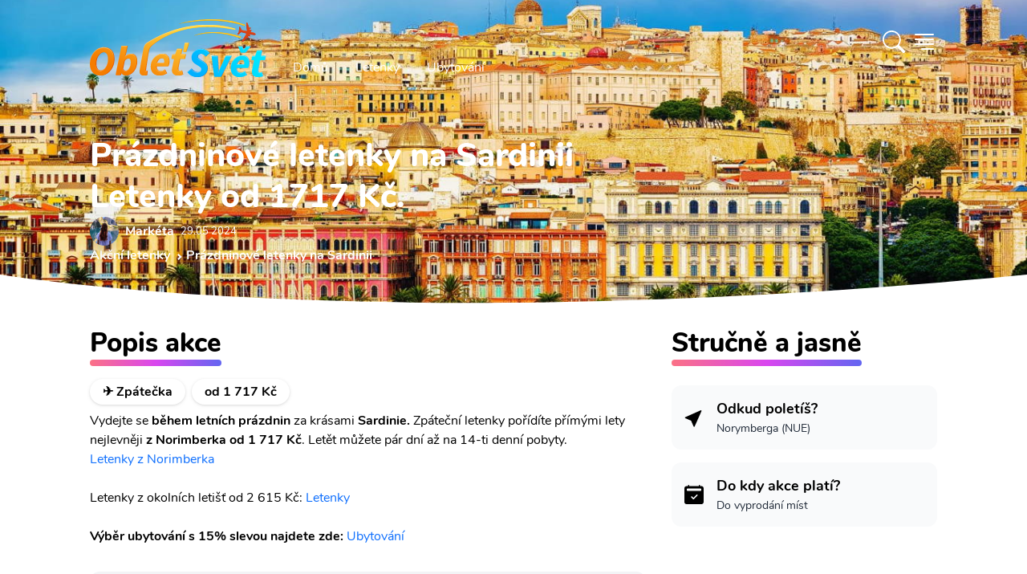

--- FILE ---
content_type: text/html; charset=utf-8
request_url: https://www.obletsvet.cz/akcni-letenka/letenky-na-sardinii-leto
body_size: 32000
content:
<!DOCTYPE html>
<html lang="cs" class="scroll-smooth"><head><meta charset="utf-8">
	<meta http-equiv="X-UA-Compatible" content="IE=edge">
	<meta name="viewport" content="width=device-width, initial-scale=1">
	<meta http-equiv="x-dns-prefetch-control" content="true">

	<link rel="preload" as="font" type="font/woff2" href="/fonts/nunito-v14-latin-ext_latin-regular.woff2" crossorigin>
	<link rel="preload" as="font" type="font/woff2" href="/fonts/nunito-v14-latin-ext_latin-700.woff2" crossorigin>
	<link rel="preload" as="font" type="font/woff2" href="/fonts/nunito-v14-latin-ext_latin-800.woff2" crossorigin>
	<link rel="preload" as="font" type="font/woff2" href="/fonts/nunito-v14-latin-ext_latin-900.woff2" crossorigin><link rel="preconnect" href="https://cdn.obletsvet.cz/" crossorigin><link rel="preconnect" href="https://cdnjs.cloudflare.com/" crossorigin>
	<link rel="preconnect" href="https://www.googletagmanager.com/" crossorigin>
	<link rel="preconnect" href="https://www.clarity.ms/" crossorigin>
	<link rel="preconnect" href="https://widget.getyourguide.com/" crossorigin>

	<link rel="stylesheet" href="/dist/style.33be9eb8256d27206b6d.css" />
	
	

	<link rel="preload" href="https://cdnjs.cloudflare.com/ajax/libs/tiny-slider/2.9.3/tiny-slider.css" as="style" onload="this.onload=null;this.rel='stylesheet';">

	<link rel="apple-touch-icon" sizes="48x48" href="https://cdn.obletsvet.cz/images/f9c43865-8183-45b4-8295-ee4b7cdfd263/obletsvet_logo_v1_512--48x48.png" />
	<link rel="apple-touch-icon" sizes="144x144" href="https://cdn.obletsvet.cz/images/f9c43865-8183-45b4-8295-ee4b7cdfd263/obletsvet_logo_v1_512--144x144.png" />
	<link rel="apple-touch-icon" sizes="256x256" href="https://cdn.obletsvet.cz/images/f9c43865-8183-45b4-8295-ee4b7cdfd263/obletsvet_logo_v1_512--256x256.png" /><link rel="icon" sizes="192x192" href="https://cdn.obletsvet.cz/images/f9c43865-8183-45b4-8295-ee4b7cdfd263/obletsvet_logo_v1_512--192x192.png" />
	<link rel="icon" sizes="256x256" href="https://cdn.obletsvet.cz/images/f9c43865-8183-45b4-8295-ee4b7cdfd263/obletsvet_logo_v1_512--256x256.png" /><link rel="icon" sizes="16x16" href="https://cdn.obletsvet.cz/images/f9c43865-8183-45b4-8295-ee4b7cdfd263/obletsvet_logo_v1_512--16x16.png" />
	<link rel="icon" sizes="32x32" href="https://cdn.obletsvet.cz/images/f9c43865-8183-45b4-8295-ee4b7cdfd263/obletsvet_logo_v1_512--32x32.png" />
	<link rel="icon" sizes="96x96" href="https://cdn.obletsvet.cz/images/f9c43865-8183-45b4-8295-ee4b7cdfd263/obletsvet_logo_v1_512--96x96.png" /><link rel="icon" sizes="144x144" href="https://cdn.obletsvet.cz/images/f9c43865-8183-45b4-8295-ee4b7cdfd263/obletsvet_logo_v1_512--144x144.png" />
	<meta name="msapplication-TileColor" content="#ffffff"><meta name="theme-color" content="#ffffff">
	<title>Prázdninové letenky na Sardinii</title><meta name="description" content="Prázdninové letenky na Sardinii od 1 717 Kč." /><link rel="canonical" href="https://www.obletsvet.cz/akcni-letenka/letenky-na-sardinii-leto" /><meta property="og:title" content="Prázdninové letenky na Sardinii" /><meta property="og:description" content="Prázdninové letenky na Sardinii od 1 717 Kč." /><meta property="og:url" content="https://www.obletsvet.cz/akcni-letenka/letenky-na-sardinii-leto" /><meta property="og:type" content="website" /><meta property="og:image" content="https://www.obletsvet.cz/images/ae957c96-ecc6-451e-bfb7-0c1db451da97/cagliari--1200x630.jpg" /><meta property="fb:app_id" content="792252437523001"><script type="application/ld+json">{"@context":"https://schema.org","@type":"Organization","@id":"https://www.obletsvet.cz/#organization","name":"Obletsvet","sameAs":["https://www.facebook.com/ObletSvet","https://www.instagram.com/obletsvet.cz","https://twitter.com/obletsvet","https://pinterest.com/obletsvet","https://www.linkedin.com/company/obletsvet","https://play.google.com/store/apps/dev?id=4901320622671787896"],"url":"https://www.obletsvet.cz","email":"admin@obletsvet.cz","logo":"https://www.obletsvet.cz/images/38b2da7d-c0d6-4f08-8c30-bba5ad5558a1/logo_full.png.png"}</script>

<script type="application/ld+json">{"@context":"https://schema.org","@type":"Article","description":"\u003Cp\u003EVydejte se \u003Cstrong\u003Eb\u011Bhem letn\u00EDch pr\u00E1zdnin\u003C/strong\u003E za kr\u00E1sami \u003Cstrong\u003ESardinie.\u003C/strong\u003E Zp\u00E1te\u010Dn\u00ED letenky\u0026nbsp;po\u0159\u00EDd\u00EDte p\u0159\u00EDm\u00FDmi lety nejlevn\u011Bji \u003Cstrong\u003Ez Norimberka od 1 717 K\u010D\u003C/strong\u003E. Let\u011Bt m\u016F\u017Eete p\u00E1r dn\u00ED a\u017E na 14-ti denn\u00ED pobyty. \u003Cbr\u003E\u003Ca href=\u0022https://www.flightics.com/cs/trip/2-0-0/28-06-2024_29-09-2024/nue/sardinia/2-12?returnFromAny=true\u0026amp;returnToAny=true\u0022 rel=\u0022noopener noreferrer nofollow\u0022\u003ELetenky z Norimberka\u003C/a\u003E\u003Cbr\u003E\u003Cbr\u003ELetenky z okoln\u00EDch leti\u0161\u0165 od 2 615 K\u010D: \u003Ca href=\u0022https://www.flightics.com/cs/trip/2-0-0/28-06-2024_25-08-2024/prg-vie-bts-wro-ktw-krk/sardinia/2-12?returnFromAny=true\u0026amp;returnToAny=true\u0022 rel=\u0022noopener noreferrer nofollow\u0022\u003ELetenky\u003C/a\u003E\u003Cbr\u003E\u003Cstrong\u003E\u003Cbr\u003EV\u00FDb\u011Br ubytov\u00E1n\u00ED s 15% slevou\u0026nbsp;najdete zde:\u0026nbsp;\u003C/strong\u003E\u003Ca href=\u0022https://www.booking.com/searchresults.cs.html?ss=Sardinie\u0026amp;ssne=Sardinie\u0026amp;ssne_untouched=Sardinie\u0026amp;efdco=1\u0026amp;label=pruvodce-florencie\u0026amp;aid=812087\u0026amp;lang=cs\u0026amp;sb=1\u0026amp;src_elem=sb\u0026amp;src=searchresults\u0026amp;dest_id=908\u0026amp;dest_type=region\u0026amp;checkin=2024-07-11\u0026amp;checkout=2024-07-12\u0026amp;group_adults=2\u0026amp;no_rooms=1\u0026amp;group_children=0\u0026amp;sb_travel_purpose=leisure\u0022 rel=\u0022noopener noreferrer nofollow\u0022\u003EUbytov\u00E1n\u00ED\u003C/a\u003E\u003Cbr\u003E\u003C/p\u003E","image":"https://www.obletsvet.cz/images/ae957c96-ecc6-451e-bfb7-0c1db451da97/cagliari.jpeg.jpg","mainEntityOfPage":"https://www.obletsvet.cz/akcni-letenka/letenky-na-sardinii-leto","author":{"@type":"Person","name":"Mark\u00E9ta Hor\u00E1kov\u00E1","sameAs":["https://www.facebook.com/market.horakova18","https://www.instagram.com/obletsvet","https://twitter.com/horakova18"],"url":"https://www.obletsvet.cz/o-nas#marketaHorakova"},"datePublished":"2024-05-29T08:21:52+00:00","headline":"Pr\u00E1zdninov\u00E9 letenky na Sardinii","publisher":{"@type":"Organization","@id":"https://www.obletsvet.cz/#organization","name":"Obletsvet","sameAs":["https://www.facebook.com/ObletSvet","https://www.instagram.com/obletsvet.cz","https://twitter.com/obletsvet","https://pinterest.com/obletsvet","https://www.linkedin.com/company/obletsvet","https://play.google.com/store/apps/dev?id=4901320622671787896"],"url":"https://www.obletsvet.cz","email":"admin@obletsvet.cz","logo":"https://www.obletsvet.cz/images/38b2da7d-c0d6-4f08-8c30-bba5ad5558a1/logo_full.png.png"}}</script>
	</head>
<body x-data="{ showSideMenu: false }"><div class="min-h-[calc(100vh-32rem)]">



<div class="flex justify-between relative flex-col text-white bg-cover bg-center min-h-[200px] md:min-h-[300px] xl:min-h-[400px]"><div class="absolute inset-0 bg-gradient-to-b to-black/60 via-black/25 from-black/60 z-[-1]"></div>
	<div class="img1 flex overflow-hidden absolute inset-0 w-full h-full z-[-2]"><picture class=""><source type="image/webp" srcset="https://cdn.obletsvet.cz/images/ae957c96-ecc6-451e-bfb7-0c1db451da97/cagliari--w180_jpeg.webp 180w ,https://cdn.obletsvet.cz/images/ae957c96-ecc6-451e-bfb7-0c1db451da97/cagliari--w420_jpeg.webp 420w ,https://cdn.obletsvet.cz/images/ae957c96-ecc6-451e-bfb7-0c1db451da97/cagliari--w640_jpeg.webp 640w ,https://cdn.obletsvet.cz/images/ae957c96-ecc6-451e-bfb7-0c1db451da97/cagliari--w768_jpeg.webp 768w ,https://cdn.obletsvet.cz/images/ae957c96-ecc6-451e-bfb7-0c1db451da97/cagliari--w1024_jpeg.webp 1024w ,https://cdn.obletsvet.cz/images/ae957c96-ecc6-451e-bfb7-0c1db451da97/cagliari--w1366_jpeg.webp 1366w ,https://cdn.obletsvet.cz/images/ae957c96-ecc6-451e-bfb7-0c1db451da97/cagliari--w1600_jpeg.webp 1600w ,https://cdn.obletsvet.cz/images/ae957c96-ecc6-451e-bfb7-0c1db451da97/cagliari--w1920_jpeg.webp 1920w" sizes="100vw" /><img src="[data-uri]&#x2B;7b4OO7v8Lo7fDJzdDO0tW/w8bj6OvM0dTn7O&#x2B;9wcS8wMPHy87k6ezg5ejZ3uHP1Nfb3&#x2B;LN0dTKztHLz9Li5&#x2B;rd4uXQ1Nfa3&#x2B;LEyMvk6evl6u3FyczR1tm&#x2B;wsXJztHX3N/AxMfGys3R1djBxcjh5unQ1djO09bM0NPCxsnP09bDx8rIzM/d4eTX297Y3N&#x2B;/xMfe4uXGy87W2t3T2NvV2dzZ3eDU2dzc4eTKz9Lm6u3Axcjh5ejY3eDS1tnS19rHzM/W297L0NPU2Nva3uHe4&#x2B;bf4&#x2B;bV2t3i5unc4OPN0tXBxsnT19rf5OfEyczDyMvY3d/[base64]&#x2B;PscOrVNB6lpkVRTqpKQEChEqsFNURcqLrj/y9EFKrBy6fz/81zEWbw5zebH2fl61GXP0W1f7S/eTduoHTCZPT3NsjA4XH1vo1rA5ONwkEWim2&#x2B;iSsDBWZcF4/hrE7UBpvtZOnYXy6gJMH6RNWB3NYlaAO1qkJVg9DzqANzcZkUY7kX5gPZz1oXXsygdsHyf1WHRRtGA66OsEM&#x2B;aKBhw0WWVOC04vAM7g6wUR&#x2B;MoFLCT9WJU6LoDF4OsGNsiywxw3WXVWE&#x2B;iOMDyMivHMEoDtE9sG1&#x2B;iMMAqITdRFOAmIXPUREGA9jh/gXn8xwBRBmEGGN893GHdRimA/bwDb6MQwDR/g8tJlAF4k3/AhygCcJB/wbaNEgAneQ/MogDApMt74DwKAHzKB2Av&#x2B;g84zwfgKnoPaAb5ABxG7wEv8xFoou&#x2B;AeT4C36LvgNt8BE6i54Bl/rOf7MAxEQAACALAw80Ujmx0oX8ZK7h6x3PqsXDjSsve3e00EQYBGJ4Bdm2BYpcSSiLFkGKB6IEn9S8hMfHn/i9JjzVmv1IP9ts8zz3Mm8ycTFQOeF9a9g/zqBwPj7Ms0rRRN&#x2B;BTFnlsYwSYv8wiD1E3YJIlvsc40C6zxKuoG/AtC2xiLGhfZ4EvUTfgXfa7b2M0uGqy3yLqBkwdZf7m79bbqBvQZL&#x2B;bGBHOs9&#x2B;LqBuQ/e5jTJhnv4OoGtBmvzcxJrTjjztwaNBta&#x2B;IO4o64A&#x2B;KOuAPijrgD4o64A&#x2B;KOuPcAcUfcAXFH3AFxR9wBcUfcAXEvIe6AuCPugLgj7oC4I&#x2B;6AuCPugLj3E3dA3BF3QNwRd0DcEXdA3BH3ciDuiDsg7og7IO6IOyDuiDsg7uXEHRB3xB0Q98PuaP1zs/ht83F91B1G1cQdEPf5&#x2B;WJ7m3&#x2B;43S7OV1EjcQfE/fRocpf/dDe5OI2qiDsg7u3F8ix7nC0v2qiFuAPivtpMs8j0cRU1EHdA3LsfTRZrll0MnbgD4n51mTu6vIohE3dA3J8mTe5uchODJe6AuK9n&#x2B;SyzdQyTuAPifrzNZzs4jgESd0DcP89yD7OvMTTiDoh7e5J7OjmNQRF3QNzn17m361UMiLgD4t5N8z&#x2B;YdrErxB34xd697LZ1JAEY7rJIhuSQFClLlmTLRuxcRolhzNheGL4MckMwi8Fskvd/l2RXQAAjicXT7NP8vof4F3X6VA0W9&#x2B;tN7MXm36UR4g6I&#x2B;2QaezKdFMS9AhD3Km1PTdRd3AFxv57GHk0bmMyIOyDuu03s1WZXDkzcAXHfLmLPFo/LQYk7IO6zm9i7X1blkMQdEPd/xACelwMSd0Dcv49BfF8ORtwBcV&#x2B;uYxCbZTkUcQfE/V4M5KtyIOIOiPsXMZiX5SDEHRD3J&#x2B;sYzPpJOQRxB8R9HgOalwMQd0Dcr2JQt6U&#x2B;cQfE/VkM6lmpTtwBcd/FwHalNnEHxP0yBvahVCbugLgvpzGw6bLUJe6AuH8Tg3tYqhJ3QNxnT2NwT2elJnEHxP08KnhUahJ3QNwfRAUPSkXiDoj7ahMVbFalHnEHxP08ore5jLgD4n4RVVyUesQdEPfXUcWiVCPugLgvo5JlqUXcAXE/i0rellrEHRD3F1HJi1KLuAPifi8q&#x2B;arUIu6AuK&#x2B;jknUZi8mH2bjjDoj7SVTzn7G0fRqfzUYdd0Dcd1HNbjRtj6z7KOMOiPt5VPNoNG3Puo8z7oC4v4xqXo6l7Vn3kcYdEPc3Uc2bkbQ96z7WuAPi/jCSa0zZ9qz7COMOiPv9qOb&#x2B;WNqedR9p3AFx/zaqmY&#x2B;h7RXqLu6AuFdue4W6iztgLFO57RXqLu6AD6qV216h7uIOeApZue0V6i7ugJ&#x2B;YKre9Qt3FHbB&#x2B;oHLb69Rd3AGLw&#x2B;q3vX7dxR2w8rd&#x2B;27Pu4t4&#x2B;EPf0NCpZt9z2CnUXd8CZvVbannUfVdwBcb8flbwYZduz7mOKOyDuZ1HJ2TjbnnUfUdwBcX8clSxH2vasu7g3D8Q9fRlVvB5t27Pu44k7IO7/jyouxtv2rPto4g6I&#x2B;3lUcT76tmfd2487IO6rTVSwWY2&#x2B;7Vn39uMOiHv5EBU86KDtWff24w6I&#x2B;3lU8KiDtmfd2487IO6zRQzu6ayDtmfd2487IO7l6xjcN120PeveftwBcX88jYFNl120PeveftwBcS8/x8AuO2l71r39uAPivouB7fpoe9Zd3JsD4l7/NeSzbtqedW8/7oC4X01jSFfdtD3r3n7cAXEv8xjQvKO2Z93bjzsg7ifrGMz6SU9tz7o3H3dA3MurGMwXfbU969583AFxL6cxkHu9tT3r3nzcAXFfrmMQ62V3bc&#x2B;6i3sbQNzrH1N922Hbs&#x2B;6txx0Q93IRA7josu1Z99bjDoj77Cb27mbWZ9uz7o3HHRD3sl3Eni22vbY969543AFxL7tN7NVm12/bs&#x2B;6Nxx0Q93K91wROr3tue9Zd3BsA4l4tgtNJ323Puot7VSDuFTKo7Vn3ZuMOiHu53sRebI5gJpN1bzzugLiX7xaxB4vdMbQ969543AFxL9ubuLOb7XG0PeveeNwBcS&#x2B;zi7iji9mxtD3r3mjcAXFPZ&#x2B;u4g/VZOZ62Z91bjzsg7uXxaXyy0&#x2B;VRtT3r3mrcAXFPv67jk6xflSNre9a9&#x2B;bgD4l5OXnxCGaffnhxf27PuzcYdEPd0dRl/0&#x2B;VVOca2Z93bjTsg7ul/z/9GH6fPb8uRtj3r3nDcAXFP288X8ZcsPt&#x2B;W42171r3luAPinmaTy038ic3lZFa0PevebNwBcU&#x2B;ryfyf8VFfzierUrQ969543AFxT9tHD39axB8sTh/&#x2B;d1uStmfdG487IO5pdfv&#x2B;1bsf7//ux3ev3t&#x2B;uStL2rLu4VwDiXom2Z937iTsg7tqede8n7oC4a3vWvZ&#x2B;4A&#x2B;Ku7Vn3fuIOiLu2Z937iTsg7tqede8n7oC4a3vWvZ&#x2B;4A&#x2B;Ku7Vn3fuIOiLu2Z937iTsg7tqede8n7oC4a3vWvZ&#x2B;4A&#x2B;Ku7Vn3fuIOiLu2Z937iTsg7tqede8n7oC4a3vWvZ&#x2B;4A&#x2B;Ku7Vn3fuIOiLu2Z937iTsg7tqede8n7oC4a3vWvZ&#x2B;4A&#x2B;Ku7Vn3fuIOiLu2Z937iTsg7tqede8n7oC4a3vWvZ&#x2B;4A&#x2B;Ku7Vn3fuIOiLu2Z937iTsg7tqede8n7oC4a3vWvZ&#x2B;4A&#x2B;Ku7Vn3fuIOiLu2Z937iTsg7tqede8n7oC4a3vWvZ&#x2B;4A&#x2B;Ku7Vn3fuIOiLu2Z937iTsg7tqede8n7oC4a3vWfZxxB8T9h6W2f9y/VmOMOyDu81gstf3jTlfjizsg7vOIrLu236Hu7cQdEPd5RNZd2&#x2B;9Q93biDoj7PCLrru13qHs7cQfEfR6Rddf2O9S9nbgD4j6PlHVP2p51H0PcAXHPtmfdtf0v113cgZPf2Kmjk7ACIAiAeZqAmkAgWI1N2H83&#x2B;dwC9uOOY6aIWZp7bs/ubu93l3uA3Edvz&#x2B;5u73eXe4DcZ2/P7m6vd5d7gNyHb8/ubm93l3uA3Kdvz&#x2B;5uL3eXe4Dcx2/P7m7vdpd7gNznb8/ubu92l3uA3Odvz&#x2B;7d7XaXe4Dc52/P7sXtdpd7gNxHb&#x2B;93z&#x2B;12l3uA3Dfdnt3D7fFT7gWQ&#x2B;9zt2d3tcu&#x2B;B3Odvz&#x2B;7rb5c7IPfcXuzudrk3QO7zt2d3t8u9B3Kfvz27L79d7oDcc3u/&#x2B;/ztcgfkntur3d0u9x7Iff727O52ufdA7vO3Z/e9t8sdkHtu73efv13ugNxze7&#x2B;72&#x2B;XeA7nP357d3S73Hsh9/vbsvux2uQNyz&#x2B;397vO3yx2Qe26vd991u9wBuef2fvf52&#x2B;UOyD2397tvuV3ugNxze7&#x2B;72&#x2B;VeALnvuz27x2d/u9wBuQ/ent3j39OTOyD3wduzu9vlXgC5L7s9u7td7gWQ&#x2B;7Lbs7vb5V4AuS&#x2B;7Pbu7Xe4FkPuy27O72&#x2B;VeALmvuj3ev54BcgfkntuR&#x2B;2Ygd7fLHZC72&#x2B;W&#x2B;H8jd7XIH5O52ue8Hcne73AG5u13u&#x2B;4Hc3S53QO5ul/t&#x2B;IHe3yx2Qu9vlvh/I3e1yB&#x2B;TudrnvB3J3u9wBubtd7vuB3N0ud0Dubpf7fiB3t8sdkLvb5b4fyN3tcgfk7na57wdyd7vcAbm7Xe77gdzdLndA7m6X&#x2B;34gd7fLHZC72&#x2B;W&#x2B;H8jd7XIH5O52ue8Hcne73AG5u13u&#x2B;4Hc3S53QO5ul/sBIHe3y/0AkLvb5X4ByN3tcj8I5O52uR8Ecne73A8Cubtd7geB3N0u94NA7m6X&#x2B;0Egd7fL/SqQu9vlfh/I/f7tcgfk/v2cI3dA7r8f5A7I/Qq5A3JH7oDckTsgd&#x2B;QOyL0nd0DuyB2QO3IH5I7cAbn35A7IHbkDckfugNyROyD3ntwBuSN3QO7IHZA7cgfk3pM7IHfkDsgduQNyR&#x2B;6A3HtyB&#x2B;SO3AG5I3dA7sgdkHtP7oDckTsgd&#x2B;QOyB25A3LvyR2QO3IH5I7cAbkjd0DuPbkDckfugNyROyB35A7IvSd3QO7IHZA7cgfkPkrugNyROyB35A7IHbkDcu/JHZA7cgfkjtwBuSN3QO49uQNyR&#x2B;6A3JE7IHfkDsi9Jff/7NRBSkNBEEXRKsWAkvx8JGrQQEgEUchMCEKmzpy4/9WIK&#x2B;iadnPOFh7vBiDufaG0OSDuiDsg7og7IO6IOyDuiDsg7uJucxB3xB0Qd8QdEHfEHRB3xB0Qd8QdxN3RxR0Qd8QdEHfEHRB3xB0Qd8QdEHdxtzmIO&#x2B;IOiDviDog74g6IO&#x2B;IOiDviDuLu6OIOiDviDog74g6IO&#x2B;IOiDviDmTbPkbCUtz/gbjfxkj4ybZ19A2Ysu09BsJXth2jb8Bntn3EQNhl20OMDzx9mmMYvGTBW/QNOGbBehGDYD5kwXf0DXjOiqdB6s58yopL9A14zZL9NgbA5pAld9E34Ddrbh7v50V0jOX2vMuaVXQO&#x2B;GPv7lKbCKMwAJ9j2ikTJ2OMVhikpkjjhS2tgkpFFKogIope6P63ooIXSXeQ8z3POt6f4TChXMwdWOctcBP7DniWt8AU&#x2B;w74krtg7GLfAd0id8Cj2H/Ace6AVew/YMptMA5RAPAht8D3qAD4nFvgflQAzMaEci9MwIOEcqNhwJMxodxlLnCa/8GrqAIY&#x2B;iwHBSZglf/AOI9CgKv8C75GJcBykZCbLkoBHicsTgIQdq&#x2B;Gb1EN0L3OxvEj6gFmF9k0zqMiYNlnwzjqoiRg3mezuDdEUcD8LBvFryHKApaX2STOuygMGK6yQXyM4oCbbA2LgygPmPpsCpuTaAAwu5vtYLzuog3AdJGN4Ok8mgF0L/tsAOspmgIMb86yOH4fRHOA7uGnrIvx&#x2B;Ge0CVher7MixqO3QzQMeL96fnmYhTBuTl90AfCHHThEAQAGAQAICw40LBhta37AYDHZ/P97fIfgQYhz3jPbep/UCrs9OiQAAICBILT&#x2B;[base64]" srcset="https://cdn.obletsvet.cz/images/ae957c96-ecc6-451e-bfb7-0c1db451da97/cagliari--w180.jpeg 180w ,https://cdn.obletsvet.cz/images/ae957c96-ecc6-451e-bfb7-0c1db451da97/cagliari--w420.jpeg 420w ,https://cdn.obletsvet.cz/images/ae957c96-ecc6-451e-bfb7-0c1db451da97/cagliari--w640.jpeg 640w ,https://cdn.obletsvet.cz/images/ae957c96-ecc6-451e-bfb7-0c1db451da97/cagliari--w768.jpeg 768w ,https://cdn.obletsvet.cz/images/ae957c96-ecc6-451e-bfb7-0c1db451da97/cagliari--w1024.jpeg 1024w ,https://cdn.obletsvet.cz/images/ae957c96-ecc6-451e-bfb7-0c1db451da97/cagliari--w1366.jpeg 1366w ,https://cdn.obletsvet.cz/images/ae957c96-ecc6-451e-bfb7-0c1db451da97/cagliari--w1600.jpeg 1600w ,https://cdn.obletsvet.cz/images/ae957c96-ecc6-451e-bfb7-0c1db451da97/cagliari--w1920.jpeg 1920w" sizes="100vw" decode="async" alt="Cagliari" title="Cagliari" class="w-full h-full object-cover" aria-label="Cagliari" style="" /></picture></div><div class="max-w-full lg:max-w-screen-lg xl:max-w-screen-xl 2xl:max-w-screen-2xl mx-auto px-4 xs:px-4 sm:px-6 md:px-10 lg:px-12 py-2 w-full"><div class="mb-12 flex w-full justify-between"><div class="flex"><a class="hdr-brand pt-2" href="/" title="Obletsvet.cz - Hlavní stránka"><img class="h-[32px] w-auto pt-2 xs:h-[42px] md:h-[60px] lg:h-[80px]" src="/img/static/logo-v3.svg" alt="Obletsvet.cz - logo" title="Obletsvet.cz - logo" height="80" width="200"></a>
			<div class="hdr-menu hidden items-end md:flex"><ul class="mb-0 ml-4 flex list-none list-none flex-wrap pl-0"><li><a class="rounded-3xl border border-transparent px-4 py-2 text-white transition-all duration-300 ease-in-out hover:border-white" aria-current="page" href="/" title="Obletsvet.cz - hlavní stránka">
							Domů
						</a></li>
					<li><a class="rounded-3xl border border-transparent px-4 py-2 text-white transition-all duration-300 ease-in-out hover:border-white" href="https://www.flightics.com" target="_blank" rel="noopener" title="Vyhledávač letenek">
							Letenky
						</a></li>
					<li><a class="rounded-3xl border border-transparent px-4 py-2 text-white transition-all duration-300 ease-in-out hover:border-white" href="https://www.booking.com/index.html?aid=812087" target="_blank" rel="noopener" title="Ubytování">
							Ubytování
						</a></li></ul></div></div>

		<div class="flex items-center"><div x-data="{ showSearchBox: false }"><div class="text-white font-bold pr-2 cursor-pointer" x-on:click.prevent="showSearchBox = !showSearchBox"><svg xmlns="http://www.w3.org/2000/svg" width="1.75em" height="1.75em" fill="currentColor" viewBox="0 0 16 16"><path d="M11.742 10.344a6.5 6.5 0 1 0-1.397 1.398h-.001c.03.04.062.078.098.115l3.85 3.85a1 1 0 0 0 1.415-1.414l-3.85-3.85a1.007 1.007 0 0 0-.115-.1zM12 6.5a5.5 5.5 0 1 1-11 0 5.5 5.5 0 0 1 11 0z"></path></svg></div>

	<div class="fixed w-full h-full top-0 left-0 bg-black/50 z-40 text-gray-800" x-cloak x-transition:enter="transition ease-out duration-300" x-transition:enter-start="opacity-0" x-transition:enter-end="opacity-100" x-transition:leave="transition ease-in duration-300" x-transition:leave-start="opacity-100" x-transition:leave-end="opacity-0" x-show="showSearchBox"></div>
	<div class="absolute w-screen flex top-0 left-0 justify-center z-50" x-cloak x-data="app" x-show="showSearchBox"><div class="relative bg-white pt-10 pb-8 sm:mt-8 shadow-xl ring-1 ring-gray-900/5 w-full sm:w-auto max-w-full sm:mx-auto sm:max-w-lg rounded-b-lg sm:rounded-lg" x-on:click.outside="if(showSearchBox){ showSearchBox = false; }" x-on:click.stop x-transition:enter="transition ease-out duration-300" x-transition:enter-start="opacity-0 scale-90" x-transition:enter-end="opacity-100 scale-100" x-transition:leave="transition ease-in duration-300" x-transition:leave-start="opacity-100 scale-100" x-transition:leave-end="opacity-0 scale-90"><div class="px-4"><input type="search" class="bg-white text-gray-800 ring-1 ring-slate-500/10 hover:ring-slate-300 focus:outline-none focus:ring-2 focus:ring-sky-600 shadow-sm rounded-lg px-4 py-2 w-full w-full sm:min-w-[30rem]" x-model="term" placeholder="Začněte psát alespoň 3 znaky" x-on:input.change.debounce="search"></div>
			<div class="my-4 max-h-[64vh] overflow-y-auto px-4"><template x-if="loading"><div class="w-full flex justify-center items-center"><div><div class="inline-block rounded-full animate-pulse animate-ping  bg-gray-600 w-3 h-3"></div>
		<div class="anime-dealy-250 inline-block rounded-full animate-pulse animate-ping  bg-gray-600 w-3 h-3"></div>
		<div class="anime-dealy-500 inline-block rounded-full animate-pulse animate-ping  bg-gray-600 w-3 h-3"></div></div></div></template>
				<div x-cloak x-show="searchResult?.items ?? false"><template x-for="result in searchResult?.items ?? []"><div><template x-if="result.itemType=='1'"><div class="mt-4"><a x-bind:href="result.country.guideUrl" class="flex bg-slate-100 hover:bg-slate-200 px-2 py-2 rounded-xl cursor-pointer"><div><img :src="`${result.country?.image?.url ?? '/img/static/placeholder-1024x1024.png'}`" class="w-12 h-12 object-cover rounded-lg"></div>
										<div class="ml-4"><b class="text-black" x-text="result.country.name"></b>
											<div class="text-gray-800">Stát</div></div></a>
									<div class="mt-4 space-y-2"><a x-bind:href="result.country.guideUrl" class="block flex ml-2 py-2 bg-slate-50 hover:bg-slate-200 px-4 items-center cursor-pointer"><img :src="`${result.country?.image?.url ?? '/img/static/placeholder-1024x1024.png'}`" class="w-8 h-8 object-cover rounded-lg">
											<b class="ml-4 text-gray-800">Průvodce</b></a>
										<a x-bind:href="result.country.whatToVisitUrl" class="block flex ml-2 py-2 bg-slate-50 hover:bg-slate-200 px-4 items-center cursor-pointer"><img :src="`${result.country?.image?.url ?? '/img/static/placeholder-1024x1024.png'}`" class="w-8 h-8 object-cover rounded-lg">
											<b class="ml-4 text-gray-800">Co vidět</b></a></div></div></template>

							<template x-if="result.itemType=='2'"></template>

							<template x-if="result.itemType=='3'"><div class="mt-4"><a x-bind:href="result.city.guideUrl" class="flex bg-slate-100 hover:bg-slate-200 px-2 py-2 rounded-xl cursor-pointer"><div><img :src="`${result.city?.image?.url ?? '/img/static/placeholder-1024x1024.png'}`" class="w-12 h-12 object-cover rounded-lg"></div>
										<div class="ml-4"><b class="text-black" x-text="result.city?.name"></b>
											<div class="text-gray-800" x-text="result.city?.country?.name"></div></div></a>
									<div class="mt-4 space-y-2"><a x-bind:href="result.city.guideUrl" class="flex ml-2 py-2 bg-slate-50 hover:bg-slate-200 px-4 items-center cursor-pointer"><img :src="`${result.city?.image?.url ?? '/img/static/placeholder-1024x1024.png'}`" class="w-8 h-8 object-cover rounded-lg">
											<b class="ml-4 text-gray-800">
												Průvodce
											</b></a>
										<template x-if="result.city.whatToVisitUrl"><a x-bind:href="result.city.whatToVisitUrl" class="flex ml-2 py-2 bg-slate-50 hover:bg-slate-200 px-4 items-center cursor-pointer"><img :src="`${result.city?.image?.url ?? '/img/static/placeholder-1024x1024.png'}`" class="w-8 h-8 object-cover rounded-lg">
												<b class="ml-4 text-gray-800">
													Co vidět
												</b></a></template>
										<template x-if="result.city.weatherUrl"><a x-bind:href="result.city.weatherUrl" class="flex ml-2 py-2 bg-slate-50 px-4 items-center"><img :src="`${result.city?.image?.url ?? '/img/static/placeholder-1024x1024.png'}`" class="w-8 h-8 object-cover rounded-lg">
												<b class="ml-4 text-gray-800">
													Počasí
												</b></a></template></div></div></template>

							<template x-if="result.itemType=='4'"></template>

							<template x-if="result.itemType=='5'"></template>

							<template x-if="result.itemType=='6'"></template>

							<template x-if="result.itemType=='7'"><div class><div class="flex bg-slate-100 px-2 py-2 rounded-xl"><div><img src="https://cdn.obletsvet.cz/images/94ebc774-c406-4129-8e10-c8370a6cd919/palma-de-mallorca--w1920.jpg" class="w-12 h-12 object-cover rounded-lg"></div>
										<div class="ml-4"><b>Levné letenky - často kladené otázky</b>
											<div>Travel hack</div></div></div></div></template>

							<template x-if="result.itemType=='8'"><div class><div class="flex bg-slate-100 px-2 py-2 rounded-xl"><div><img src="https://cdn.obletsvet.cz/images/94ebc774-c406-4129-8e10-c8370a6cd919/palma-de-mallorca--w1920.jpg" class="w-12 h-12 object-cover rounded-lg"></div>
										<div class="ml-4"><b>
												Nová linka na Azory
											</b>
											<div>Blog</div></div></div></div></template>

							<template x-if="result.itemType=='9'"></template>

							<template x-if="result.itemType=='10'"><div class="mt-4"><a x-bind:href="result.island.guideUrl" class="flex bg-slate-100 hober:bg-late-200 px-2 py-2 rounded-xl  cursor-pointer"><div><img :src="`${result.island?.image?.url ?? '/img/static/placeholder-1024x1024.png'}`" class="w-12 h-12 object-cover rounded-lg"></div>
										<div class="ml-4"><b class="text-black" x-text="result.island?.name"></b>
											<div class="text-gray-800" x-text="result.island?.country?.name"></div></div></a>
									<div class="mt-4 space-y-2"><a x-bind:href="result.island.guideUrl" class="flex ml-2 py-2 bg-slate-50 hober:bg-late-200 px-4 items-center"><img :src="`${result.island?.image?.url ?? '/img/static/placeholder-1024x1024.png'}`" class="w-8 h-8 object-cover rounded-lg">
											<b class="ml-4 text-gray-800">
												Průvodce
											</b></a>
										<a x-bind:href="result.island.whatToVisitUrl" class="flex ml-2 py-2 bg-slate-50 hober:bg-late-200 px-4 items-center"><img :src="`${result.island?.image?.url ?? '/img/static/placeholder-1024x1024.png'}`" class="w-8 h-8 object-cover rounded-lg">
											<b class="ml-4 text-gray-800">
												Co vidět
											</b></a></div></div></template>

							<template x-if="result.itemType=='11'"><div class="my-4"><a class="block cursor-pointer" href="#"><div class="flex bg-slate-100 px-2 py-2 rounded-xl"><div><img src="https://cdn.obletsvet.cz/images/94ebc774-c406-4129-8e10-c8370a6cd919/palma-de-mallorca--w1920.jpg" class="w-12 h-12 object-cover rounded-lg"></div>
											<div class="ml-4"><b>Ryanair (FR)</b>
												<div>Letecká společnost</div></div></div></a></div></template></div></template></div></div></div></div></div>

			<a href="#" class="ob-side-nav-open text-white" title="Menu" aria-label="Zobrazit menu" x-on:click.prevent="showSideMenu = !showSideMenu"><svg width="2em" height="2em" viewBox="0 0 16 16" fill="currentColor" xmlns="http://www.w3.org/2000/svg"><path fill-rule="evenodd" d="M6 12.5a.5.5 0 0 1 .5-.5h7a.5.5 0 0 1 0 1h-7a.5.5 0 0 1-.5-.5zm-4-3a.5.5 0 0 1 .5-.5h11a.5.5 0 0 1 0 1h-11a.5.5 0 0 1-.5-.5zm0-3a.5.5 0 0 1 .5-.5h11a.5.5 0 0 1 0 1h-11a.5.5 0 0 1-.5-.5zm0-3a.5.5 0 0 1 .5-.5h11a.5.5 0 0 1 0 1h-11a.5.5 0 0 1-.5-.5z"></path></svg></a></div></div></div><div class="w-full"><div class="max-w-full lg:max-w-screen-lg xl:max-w-screen-xl 2xl:max-w-screen-2xl mx-auto px-4 xs:px-4 sm:px-6 md:px-10 lg:px-12 py-2 relative xxl:-bottom-4"><h1 class="mb-0 pb-0" id="title"><span>Prázdninové letenky na Sardinii</span><br>
					<span>Letenky od 1717 Kč.</span></h1><div class="flex items-center"><img class="rounded-full drop-shadow-xl mr-2" src="/img/static/marketa.jpg" width="36" height="36" alt="Markéta" title="Markéta" />

					<a class="text-white font-bold" href="#">Markéta</a>
					<small class="ml-2">29.05 2024</small></div><div><nav aria-label="breadcrumb"><ul class="flex flex-wrap p-0 list-none&#x9;z-[2]" itemscope itemtype="http://schema.org/BreadcrumbList"><li class="pr-1 font-bold flex items-center" itemprop="itemListElement" itemscope itemtype="https://schema.org/ListItem"><a class="text-white" itemprop="item" href="/akcni-letenky"><span itemprop="name">Akční letenky</span></a>
										<meta itemprop="position" content="1" /></li><li class="pr-1 font-bold flex items-center" itemprop="itemListElement" itemscope itemtype="https://schema.org/ListItem"><svg class="mx-1 mt-1 fill-white w-2 h-2" xmlns="http://www.w3.org/2000/svg" fill="currentColor" viewBox="0 0 8 8"><path d="M2.5 0L1 1.5 3.5 4 1 6.5 2.5 8l4-4-4-4z"></path></svg><a class="text-white" itemprop="item" href="#title"><span itemprop="name">Prázdninové letenky na Sardinii</span></a>
										<meta itemprop="position" content="2" /></li></ul></nav></div></div><div class="w-full h-[32px] md:h-[62px] z-[-1] relative top-1"><svg class="w-full h-[32px] md:h-[62px]" preserveAspectRatio="none" viewBox="0 0 1500 62" fill="none" xmlns="http://www.w3.org/2000/svg"><path d="M 0 0 C 226 29 754 62 1500 0 V 62 H 0 V 0 Z" fill="white"></path></svg></div></div></div>


<div class="max-w-full lg:max-w-screen-lg xl:max-w-screen-xl 2xl:max-w-screen-2xl mx-auto px-4 xs:px-4 sm:px-6 md:px-10 lg:px-12 py-2 "><div class="grid grid-cols-12 gap-y-8 gap-x-0 md:gap-x-8"><div class="col-span-12 md:col-span-7 lg:col-span-8"><div class="inline-block"><h2 class="pb-0" id="Popis-akce">Popis akce</h2>
	<div class="bg-gradient-to-r from-rose-400 via-fuchsia-500 to-indigo-500 bg-no-repeat bg-bottom h-2 rounded mb-4"></div></div>

		<div><div class="bg-white font-bold mr-2 rounded-full inline-flex items-center flex-nowrap py-1 px-4 mb-2 drop-shadow whitespace-nowrap c-3 ">✈️ Zpátečka</div><div class="bg-white font-bold mr-2 rounded-full inline-flex items-center flex-nowrap py-1 px-4 mb-2 drop-shadow whitespace-nowrap cp ">od 1 717 Kč</div></div>

		<div><p>Vydejte se <strong>během letních prázdnin</strong> za krásami <strong>Sardinie.</strong> Zpáteční letenky&nbsp;pořídíte přímými lety nejlevněji <strong>z Norimberka od 1 717 Kč</strong>. Letět můžete pár dní až na 14-ti denní pobyty. <br><a href="https://www.flightics.com/cs/trip/2-0-0/28-06-2024_29-09-2024/nue/sardinia/2-12?returnFromAny=true&amp;returnToAny=true" rel="noopener noreferrer nofollow">Letenky z Norimberka</a><br><br>Letenky z okolních letišť od 2 615 Kč: <a href="https://www.flightics.com/cs/trip/2-0-0/28-06-2024_25-08-2024/prg-vie-bts-wro-ktw-krk/sardinia/2-12?returnFromAny=true&amp;returnToAny=true" rel="noopener noreferrer nofollow">Letenky</a><br><strong><br>Výběr ubytování s 15% slevou&nbsp;najdete zde:&nbsp;</strong><a href="https://www.booking.com/searchresults.cs.html?ss=Sardinie&amp;ssne=Sardinie&amp;ssne_untouched=Sardinie&amp;efdco=1&amp;label=pruvodce-florencie&amp;aid=812087&amp;lang=cs&amp;sb=1&amp;src_elem=sb&amp;src=searchresults&amp;dest_id=908&amp;dest_type=region&amp;checkin=2024-07-11&amp;checkout=2024-07-12&amp;group_adults=2&amp;no_rooms=1&amp;group_children=0&amp;sb_travel_purpose=leisure" rel="noopener noreferrer nofollow">Ubytování</a><br></p></div>

		<div class="flex, mt-8 flex-col gap-y-6"><div class="mb-6 flex w-full max-w-screen-md flex-col items-center justify-between gap-4 overflow-hidden rounded-xl bg-gray-100 px-4 py-4 sm:flex-row sm:p-4 lg:mb-6"><div class="flex gap-3 sm:gap-4"><div class="flex-grow-0 flex-shrink-0"><img src="/img/static/messenger.svg" alt="Facebook messenger - notifikace na akční letenky" class="h-16 w-16" /></div>
		<div class="my-0 ml-0 mr-auto flex flex-col justify-center text-zinc-900"><span>Notifikace na <b class="font-bold">Messengeru zdarma</b></span>
			<small>Buď mezi prvními, kdo se dozví o našich akcích</small></div></div>
	<div><div class="px-6 py-3 bg-primary bg-gradient-to-br from-sky-500 to-indigo-500 text-white text-center rounded-md transition-all duration-300 ease-in-out cursor-pointer hover:ring-4 ring-0 ring-offset-orange-200"><a class="text-white" href="https://m.me/j/Aba2CePwrQDZH8br" target="_blank">Odebírat</a></div></div></div>


			<div class="mb-6 flex w-full max-w-screen-md flex-col items-center justify-between gap-4 overflow-hidden rounded-xl bg-gray-100 px-4 py-4 sm:flex-row sm:p-4 lg:mb-6"><div class="flex gap-3 sm:gap-4"><div class="flex-grow-0 flex-shrink-0"><img src="/img/static/logo-google-play.svg" alt="Android aplikace - akční letenky" class="h-16 w-16" /></div>
		<div class="my-0 ml-0 mr-auto flex flex-col justify-center text-zinc-900"><span>Notifikace na <b class="font-bold">telefonu</b></span>
			<small>Buď mezi prvními, kdo se dozví akčních letenkách díky instatním notifikacím</small></div></div>
	<div><div class="px-6 py-3 bg-primary bg-gradient-to-br from-sky-500 to-indigo-500 text-white text-center rounded-md transition-all duration-300 ease-in-out cursor-pointer hover:ring-4 ring-0 ring-offset-orange-200"><a class="text-white" href="https://play.google.com/store/apps/details?id=cz.obletsvet.app" target="_blank">Stáhnout</a></div></div></div>

			<div class="mb-6 flex w-full max-w-screen-md flex-col items-center justify-between gap-4 overflow-hidden rounded-xl bg-gray-100 px-4 py-4 sm:flex-row sm:p-4 lg:mb-6"><div class="flex gap-3 sm:gap-4"><div class="flex-grow-0 flex-shrink-0"><img src="/img/static/instagram.svg" alt="Instagram - akční letenky" class="h-16 w-16" /></div>
		<div class="my-0 ml-0 mr-auto flex flex-col justify-center text-zinc-900"><span>Notifikace na <b class="font-bold">Instagramu zdarma</b></span>
			<small>Buď mezi prvními, kdo se dozví o našich akcích</small></div></div>
	<div><div class="px-6 py-3 bg-primary bg-gradient-to-br from-sky-500 to-indigo-500 text-white text-center rounded-md transition-all duration-300 ease-in-out cursor-pointer hover:ring-4 ring-0 ring-offset-orange-200"><a class="text-white" href="https://www.instagram.com/obletsvet.cz" target="_blank">Sledovat</a></div></div></div></div><div class="inline-block"><h2 class="pb-0" id="Shrnutí">Shrnutí</h2>
	<div class="bg-gradient-to-r from-rose-400 via-fuchsia-500 to-indigo-500 bg-no-repeat bg-bottom h-2 rounded mb-4"></div></div>
			<div><div class="mb-3 flex flex-wrap items-center"><div class="bg-white font-bold mr-2 rounded-full inline-flex items-center flex-nowrap py-1 px-4 mb-2 drop-shadow whitespace-nowrap g-8 s">&#x1F6EB; z Norymberga</div><div class="bg-white font-bold mr-2 rounded-full inline-flex items-center flex-nowrap py-1 px-4 mb-2 drop-shadow whitespace-nowrap d-1 s"><img class=" mr-2 " width="24" height="16" src="[data-uri]&#x2B;8140&#x2B;bMar2MLiLV&#x2B;hktkhFMkoBgohiCUTJkyJAhQ4YMGTIjGdD2Ay1R0C7GrHTYZ/Cuo&#x2B;vBnE48mgrXWeBYcLUAAAAASUVORK5CYII=" alt="Włochy" title="Włochy" />Cagliari</div><div class="bg-white font-bold mr-2 rounded-full inline-flex items-center flex-nowrap py-1 px-4 mb-2 drop-shadow whitespace-nowrap g-8 s">&#x1F6EC; návrat do Norymberga</div><div class="bg-white font-bold mr-2 rounded-full inline-flex items-center flex-nowrap py-1 px-4 mb-2 drop-shadow whitespace-nowrap g-8 s">&#x1F4C5; 2 - 12 dní</div></div></div></div>
		<div class="hidden md:block md:col-span-5 lg:col-span-4"><div class="inline-block"><h2 class="pb-0" id="Stručně-a-jasně">Stručně a jasně</h2>
	<div class="bg-gradient-to-r from-rose-400 via-fuchsia-500 to-indigo-500 bg-no-repeat bg-bottom h-2 rounded mb-4"></div></div>
			<div><div class="flex group p-4 rounded-xl mt-2 mb-4 bg-gray-50 shadow-none"><div class="flex items-center"><div class="h-6 w-6"><svg xmlns="http://www.w3.org/2000/svg"   fill="currentColor"  viewBox="0 0 16 16">
  <path d="M14.082 2.182a.5.5 0 0 1 .103.557L8.528 15.467a.5.5 0 0 1-.917-.007L5.57 10.694.803 8.652a.5.5 0 0 1-.006-.916l12.728-5.657a.5.5 0 0 1 .556.103z"/>
</svg></div></div>
		<div class="ml-4"><div class="font-bold text-lg text-black">Odkud poletíš?</div>
			<div class="text-sm text-gray-800">Norymberga (NUE)</div></div></div><div class="flex group p-4 rounded-xl mt-2 mb-4 bg-gray-50 shadow-none"><div class="flex items-center"><div class="h-6 w-6"><svg xmlns="http://www.w3.org/2000/svg"   fill="currentColor"  viewBox="0 0 16 16">
  <path d="M3.5 0a.5.5 0 0 1 .5.5V1h8V.5a.5.5 0 0 1 1 0V1h1a2 2 0 0 1 2 2v11a2 2 0 0 1-2 2H2a2 2 0 0 1-2-2V3a2 2 0 0 1 2-2h1V.5a.5.5 0 0 1 .5-.5zm9.954 3H2.545c-.3 0-.545.224-.545.5v1c0 .276.244.5.545.5h10.91c.3 0 .545-.224.545-.5v-1c0-.276-.244-.5-.546-.5zm-2.6 5.854a.5.5 0 0 0-.708-.708L7.5 10.793 6.354 9.646a.5.5 0 1 0-.708.708l1.5 1.5a.5.5 0 0 0 .708 0l3-3z"/>
</svg></div></div>
		<div class="ml-4"><div class="font-bold text-lg text-black">Do kdy akce platí?</div>
			<div class="text-sm text-gray-800">Do vyprodání míst</div></div></div></div></div></div></div>


<div class="max-w-full lg:max-w-screen-lg xl:max-w-screen-xl 2xl:max-w-screen-2xl mx-auto px-4 xs:px-4 sm:px-6 md:px-10 lg:px-12 py-2 "><div class="inline-block"><h2 class="pb-0" id="Termíny-akčních-letenek">Termíny akčních letenek</h2>
	<div class="bg-gradient-to-r from-rose-400 via-fuchsia-500 to-indigo-500 bg-no-repeat bg-bottom h-2 rounded mb-4"></div></div><div class="flex flex-wrap gap-x-6 gap-y-4"><div class="drop-shadow-sm rounded-lg bg-gradient-to-br from-gray-50 to-indigo-50 p-6 mt-4 mb-8 grid grid-cols-[100%]"><div class="grid gap-4 grid-cols-[24px_24px_1fr] 2xs:grid-cols-[24px_48px_1fr]"><div class="flex flex-col justify-center"><div class="bg-dark border-white border-3 rounded-full drop-shadow-md h-6 w-6"></div>
		<div class="border-l-2 border-gray-300  border-dashed ml-[12px] flex-grow"></div></div>

	<div class="overflow-hidden flex items-start"><div class="rounded-xl drop-shadow-lg border-white h-12 w-12 overflow-hidden"><picture class=""><source type="image/webp" srcset="https://cdn.obletsvet.cz/images/39199cab-5300-462d-af58-97e82a5e2cec/norimberk--w180_jpg.webp 180w ,https://cdn.obletsvet.cz/images/39199cab-5300-462d-af58-97e82a5e2cec/norimberk--w420_jpg.webp 420w ,https://cdn.obletsvet.cz/images/39199cab-5300-462d-af58-97e82a5e2cec/norimberk--w640_jpg.webp 640w ,https://cdn.obletsvet.cz/images/39199cab-5300-462d-af58-97e82a5e2cec/norimberk--w768_jpg.webp 768w ,https://cdn.obletsvet.cz/images/39199cab-5300-462d-af58-97e82a5e2cec/norimberk--w1024_jpg.webp 1024w ,https://cdn.obletsvet.cz/images/39199cab-5300-462d-af58-97e82a5e2cec/norimberk--w1366_jpg.webp 1366w ,https://cdn.obletsvet.cz/images/39199cab-5300-462d-af58-97e82a5e2cec/norimberk--w1600_jpg.webp 1600w ,https://cdn.obletsvet.cz/images/39199cab-5300-462d-af58-97e82a5e2cec/norimberk--w1920_jpg.webp 1920w" sizes="100vw" /><img src="https://cdn.obletsvet.cz/images/39199cab-5300-462d-af58-97e82a5e2cec/norimberk--w64.jpg" srcset="https://cdn.obletsvet.cz/images/39199cab-5300-462d-af58-97e82a5e2cec/norimberk--w180.jpg 180w ,https://cdn.obletsvet.cz/images/39199cab-5300-462d-af58-97e82a5e2cec/norimberk--w420.jpg 420w ,https://cdn.obletsvet.cz/images/39199cab-5300-462d-af58-97e82a5e2cec/norimberk--w640.jpg 640w ,https://cdn.obletsvet.cz/images/39199cab-5300-462d-af58-97e82a5e2cec/norimberk--w768.jpg 768w ,https://cdn.obletsvet.cz/images/39199cab-5300-462d-af58-97e82a5e2cec/norimberk--w1024.jpg 1024w ,https://cdn.obletsvet.cz/images/39199cab-5300-462d-af58-97e82a5e2cec/norimberk--w1366.jpg 1366w ,https://cdn.obletsvet.cz/images/39199cab-5300-462d-af58-97e82a5e2cec/norimberk--w1600.jpg 1600w ,https://cdn.obletsvet.cz/images/39199cab-5300-462d-af58-97e82a5e2cec/norimberk--w1920.jpg 1920w" sizes="100vw" loading="lazy" decode="async" alt="Norimberk" title="Norimberk" class="w-full h-full object-cover&#x9;transition-opacity duration-300 ease-in" aria-label="Norimberk" style="" /></picture></div></div>

	<div class="overflow-hidden max-w-full"><div class="whitespace-nowrap">Norymberga</div>
	<div class="flex items-center"><div class="mr-2 w-4 flex items-center"><img class="  " width="24" height="16" src="[data-uri]&#x2B;3Qxw2AQAwF0fEGcjD9N4uoAAl/iYungHcYgNG6f67byNNqHsxWYPBwA0wuaMIUjLEpmI5LSiaZP5lTUjLJJJPMa1ySkknmSxSFUqgKpjIrmBlaXGnA0sLKwtNRS&#x2B;Bu3YEbLTrKhbYsl9QAAAAASUVORK5CYII=" alt="Niemcy" title="Niemcy" /></div>
		<span class="whitespace-nowrap text-ellipsis overflow-hidden mr-2">Niemcy</span></div></div></div>
	<div class="grid gap-4 grid-cols-[24px_24px_1fr] 2xs:grid-cols-[24px_48px_1fr]"><div class="border-l-2 border-gray-300 min-h-[4rem] border-dashed ml-[12px] flex-grow"></div>

	<div class="ob-trip-box-line-ico right-[40px] xs:right-[64px] relative rotate-180 self-center"><svg xmlns="http://www.w3.org/2000/svg" viewBox="0 0 24 24" fill="black" width="24px" height="24px"><path d="M0 0h24v24H0V0z" fill="none"></path>
			<path d="M21 16v-2l-8-5V3.5c0-.83-.67-1.5-1.5-1.5S10 2.67 10 3.5V9l-8 5v2l8-2.5V19l-2 1.5V22l3.5-1 3.5 1v-1.5L13 19v-5.5l8 2.5z"></path></svg></div>

	<div></div></div><div class="grid gap-4 grid-cols-[24px_24px_1fr] 2xs:grid-cols-[24px_48px_1fr]"><div class="bg-red-700 border-white border-3 rounded-full drop-shadow-md w-6"></div>

	<div class="overflow-hidden flex items-start"><div class="rounded-xl drop-shadow-lg border-white h-12 w-12 overflow-hidden"><picture class=""><source type="image/webp" srcset="https://cdn.obletsvet.cz/images/ae957c96-ecc6-451e-bfb7-0c1db451da97/cagliari--w180_jpeg.webp 180w ,https://cdn.obletsvet.cz/images/ae957c96-ecc6-451e-bfb7-0c1db451da97/cagliari--w420_jpeg.webp 420w ,https://cdn.obletsvet.cz/images/ae957c96-ecc6-451e-bfb7-0c1db451da97/cagliari--w640_jpeg.webp 640w ,https://cdn.obletsvet.cz/images/ae957c96-ecc6-451e-bfb7-0c1db451da97/cagliari--w768_jpeg.webp 768w ,https://cdn.obletsvet.cz/images/ae957c96-ecc6-451e-bfb7-0c1db451da97/cagliari--w1024_jpeg.webp 1024w ,https://cdn.obletsvet.cz/images/ae957c96-ecc6-451e-bfb7-0c1db451da97/cagliari--w1366_jpeg.webp 1366w ,https://cdn.obletsvet.cz/images/ae957c96-ecc6-451e-bfb7-0c1db451da97/cagliari--w1600_jpeg.webp 1600w ,https://cdn.obletsvet.cz/images/ae957c96-ecc6-451e-bfb7-0c1db451da97/cagliari--w1920_jpeg.webp 1920w" sizes="100vw" /><img src="https://cdn.obletsvet.cz/images/ae957c96-ecc6-451e-bfb7-0c1db451da97/cagliari--w64.jpeg" srcset="https://cdn.obletsvet.cz/images/ae957c96-ecc6-451e-bfb7-0c1db451da97/cagliari--w180.jpeg 180w ,https://cdn.obletsvet.cz/images/ae957c96-ecc6-451e-bfb7-0c1db451da97/cagliari--w420.jpeg 420w ,https://cdn.obletsvet.cz/images/ae957c96-ecc6-451e-bfb7-0c1db451da97/cagliari--w640.jpeg 640w ,https://cdn.obletsvet.cz/images/ae957c96-ecc6-451e-bfb7-0c1db451da97/cagliari--w768.jpeg 768w ,https://cdn.obletsvet.cz/images/ae957c96-ecc6-451e-bfb7-0c1db451da97/cagliari--w1024.jpeg 1024w ,https://cdn.obletsvet.cz/images/ae957c96-ecc6-451e-bfb7-0c1db451da97/cagliari--w1366.jpeg 1366w ,https://cdn.obletsvet.cz/images/ae957c96-ecc6-451e-bfb7-0c1db451da97/cagliari--w1600.jpeg 1600w ,https://cdn.obletsvet.cz/images/ae957c96-ecc6-451e-bfb7-0c1db451da97/cagliari--w1920.jpeg 1920w" sizes="100vw" loading="lazy" decode="async" alt="Cagliari" title="Cagliari" class="w-full h-full object-cover&#x9;transition-opacity duration-300 ease-in" aria-label="Cagliari" style="" /></picture></div></div>

	<div class="overflow-hidden max-w-full"><div class="whitespace-nowrap">Cagliari</div>
	<div class="flex items-center"><div class="mr-2 w-4 flex items-center"><img class="  " width="24" height="16" src="[data-uri]&#x2B;8140&#x2B;bMar2MLiLV&#x2B;hktkhFMkoBgohiCUTJkyJAhQ4YMGTIjGdD2Ay1R0C7GrHTYZ/Cuo&#x2B;vBnE48mgrXWeBYcLUAAAAASUVORK5CYII=" alt="Włochy" title="Włochy" /></div>
		<span class="whitespace-nowrap text-ellipsis overflow-hidden mr-2">Włochy</span></div></div></div>
		<div class="grid gap-4 grid-cols-[24px_24px_1fr] 2xs:grid-cols-[24px_48px_1fr]"><div class="border-l-2 border-gray-300 min-h-[4rem] border-dashed ml-[12px] flex-grow"></div>

	<div class="ob-trip-box-line-ico right-[40px] xs:right-[64px] relative rotate-180 self-center"><svg xmlns="http://www.w3.org/2000/svg" viewBox="0 0 24 24" fill="black" width="24px" height="24px"><path d="M0 0h24v24H0V0z" fill="none"></path>
			<path d="M21 16v-2l-8-5V3.5c0-.83-.67-1.5-1.5-1.5S10 2.67 10 3.5V9l-8 5v2l8-2.5V19l-2 1.5V22l3.5-1 3.5 1v-1.5L13 19v-5.5l8 2.5z"></path></svg></div>

	<div></div></div><div class="grid gap-4 grid-cols-[24px_24px_1fr] 2xs:grid-cols-[24px_48px_1fr]"><div class="bg-red-700 border-white border-3 rounded-full drop-shadow-md w-6 h-6"></div>

	<div class="overflow-hidden flex items-start"><div class="rounded-xl drop-shadow-lg border-white h-12 w-12 overflow-hidden"><picture class=""><source type="image/webp" srcset="https://cdn.obletsvet.cz/images/39199cab-5300-462d-af58-97e82a5e2cec/norimberk--w180_jpg.webp 180w ,https://cdn.obletsvet.cz/images/39199cab-5300-462d-af58-97e82a5e2cec/norimberk--w420_jpg.webp 420w ,https://cdn.obletsvet.cz/images/39199cab-5300-462d-af58-97e82a5e2cec/norimberk--w640_jpg.webp 640w ,https://cdn.obletsvet.cz/images/39199cab-5300-462d-af58-97e82a5e2cec/norimberk--w768_jpg.webp 768w ,https://cdn.obletsvet.cz/images/39199cab-5300-462d-af58-97e82a5e2cec/norimberk--w1024_jpg.webp 1024w ,https://cdn.obletsvet.cz/images/39199cab-5300-462d-af58-97e82a5e2cec/norimberk--w1366_jpg.webp 1366w ,https://cdn.obletsvet.cz/images/39199cab-5300-462d-af58-97e82a5e2cec/norimberk--w1600_jpg.webp 1600w ,https://cdn.obletsvet.cz/images/39199cab-5300-462d-af58-97e82a5e2cec/norimberk--w1920_jpg.webp 1920w" sizes="100vw" /><img src="https://cdn.obletsvet.cz/images/39199cab-5300-462d-af58-97e82a5e2cec/norimberk--w64.jpg" srcset="https://cdn.obletsvet.cz/images/39199cab-5300-462d-af58-97e82a5e2cec/norimberk--w180.jpg 180w ,https://cdn.obletsvet.cz/images/39199cab-5300-462d-af58-97e82a5e2cec/norimberk--w420.jpg 420w ,https://cdn.obletsvet.cz/images/39199cab-5300-462d-af58-97e82a5e2cec/norimberk--w640.jpg 640w ,https://cdn.obletsvet.cz/images/39199cab-5300-462d-af58-97e82a5e2cec/norimberk--w768.jpg 768w ,https://cdn.obletsvet.cz/images/39199cab-5300-462d-af58-97e82a5e2cec/norimberk--w1024.jpg 1024w ,https://cdn.obletsvet.cz/images/39199cab-5300-462d-af58-97e82a5e2cec/norimberk--w1366.jpg 1366w ,https://cdn.obletsvet.cz/images/39199cab-5300-462d-af58-97e82a5e2cec/norimberk--w1600.jpg 1600w ,https://cdn.obletsvet.cz/images/39199cab-5300-462d-af58-97e82a5e2cec/norimberk--w1920.jpg 1920w" sizes="100vw" loading="lazy" decode="async" alt="Norimberk" title="Norimberk" class="w-full h-full object-cover&#x9;transition-opacity duration-300 ease-in" aria-label="Norimberk" style="" /></picture></div></div>

	<div class="overflow-hidden max-w-full"><div class="whitespace-nowrap">Norymberga</div>
	<div class="flex items-center"><div class="mr-2 w-4 flex items-center"><img class="  " width="24" height="16" src="[data-uri]&#x2B;3Qxw2AQAwF0fEGcjD9N4uoAAl/iYungHcYgNG6f67byNNqHsxWYPBwA0wuaMIUjLEpmI5LSiaZP5lTUjLJJJPMa1ySkknmSxSFUqgKpjIrmBlaXGnA0sLKwtNRS&#x2B;Bu3YEbLTrKhbYsl9QAAAAASUVORK5CYII=" alt="Niemcy" title="Niemcy" /></div>
		<span class="whitespace-nowrap text-ellipsis overflow-hidden mr-2">Niemcy</span></div></div></div>

	<hr class="my-4">

	<div><div class="mb-4"><div class="bg-white font-bold mr-2 rounded-full inline-flex items-center flex-nowrap py-1 px-4 mb-2 drop-shadow whitespace-nowrap  ">od 1 717 Kč</div></div>

		<div class="px-6 py-3 bg-primary bg-gradient-to-br from-sky-500 to-indigo-500 text-white text-center rounded-md transition-all duration-300 ease-in-out cursor-pointer hover:ring-4 ring-0 ring-offset-orange-200"><a class="text-white" href="https://www.flightics.com/cs/trip/2-0-0/28-06-2024_29-09-2024/nue/sardinia/2-12?returnFromAny=true&amp;returnToAny=true">Zobrazit termíny</a></div></div></div></div></div>


<div class="max-w-full lg:max-w-screen-lg xl:max-w-screen-xl 2xl:max-w-screen-2xl mx-auto px-4 xs:px-4 sm:px-6 md:px-10 lg:px-12 py-2 "><div class="inline-block"><h2 class="pb-0" id="Průvodci">Průvodci</h2>
	<div class="bg-gradient-to-r from-rose-400 via-fuchsia-500 to-indigo-500 bg-no-repeat bg-bottom h-2 rounded mb-4"></div></div>
		<div class="grid grid-cols-1 lg:grid-cols-2 2xl:grid-cols-3 gap-6 xl:gap-10"><div id="Sardinie"><div class="relative flex rounded-2xl overflow-hidden drop-shadow"><div class="bg-gray-300 absolute overflow-hidden top-0 left-0 w-full h-full z-[-1]"><div class="absolute top-0 left-0 right-0 bottom-0 block bg-gradient-to-t from-black/25"></div><picture class=""><source type="image/webp" srcset="https://cdn.obletsvet.cz/images/f88b80a4-d5ac-4f31-9392-1497d4cf5499/Sardinia--w180_jpg.webp 180w ,https://cdn.obletsvet.cz/images/f88b80a4-d5ac-4f31-9392-1497d4cf5499/Sardinia--w420_jpg.webp 420w ,https://cdn.obletsvet.cz/images/f88b80a4-d5ac-4f31-9392-1497d4cf5499/Sardinia--w640_jpg.webp 640w ,https://cdn.obletsvet.cz/images/f88b80a4-d5ac-4f31-9392-1497d4cf5499/Sardinia--w768_jpg.webp 768w ,https://cdn.obletsvet.cz/images/f88b80a4-d5ac-4f31-9392-1497d4cf5499/Sardinia--w1024_jpg.webp 1024w ,https://cdn.obletsvet.cz/images/f88b80a4-d5ac-4f31-9392-1497d4cf5499/Sardinia--w1366_jpg.webp 1366w ,https://cdn.obletsvet.cz/images/f88b80a4-d5ac-4f31-9392-1497d4cf5499/Sardinia--w1600_jpg.webp 1600w ,https://cdn.obletsvet.cz/images/f88b80a4-d5ac-4f31-9392-1497d4cf5499/Sardinia--w1920_jpg.webp 1920w" sizes="100vw" /><img src="https://cdn.obletsvet.cz/images/f88b80a4-d5ac-4f31-9392-1497d4cf5499/Sardinia--w64.jpg" srcset="https://cdn.obletsvet.cz/images/f88b80a4-d5ac-4f31-9392-1497d4cf5499/Sardinia--w180.jpg 180w ,https://cdn.obletsvet.cz/images/f88b80a4-d5ac-4f31-9392-1497d4cf5499/Sardinia--w420.jpg 420w ,https://cdn.obletsvet.cz/images/f88b80a4-d5ac-4f31-9392-1497d4cf5499/Sardinia--w640.jpg 640w ,https://cdn.obletsvet.cz/images/f88b80a4-d5ac-4f31-9392-1497d4cf5499/Sardinia--w768.jpg 768w ,https://cdn.obletsvet.cz/images/f88b80a4-d5ac-4f31-9392-1497d4cf5499/Sardinia--w1024.jpg 1024w ,https://cdn.obletsvet.cz/images/f88b80a4-d5ac-4f31-9392-1497d4cf5499/Sardinia--w1366.jpg 1366w ,https://cdn.obletsvet.cz/images/f88b80a4-d5ac-4f31-9392-1497d4cf5499/Sardinia--w1600.jpg 1600w ,https://cdn.obletsvet.cz/images/f88b80a4-d5ac-4f31-9392-1497d4cf5499/Sardinia--w1920.jpg 1920w" sizes="100vw" loading="lazy" decode="async" alt="Sardinie" title="Sardinie" class="w-full h-full object-cover" aria-label="Sardinie" style="" /></picture></div>

			<div class="min-h-[18rem] text-white mt-auto flex items-end self-end pl-3 pb-2"><b>&nbsp;</b></div></div>
		<div class="mt-2"><h3>Sardinie</h3>
			<p class="mb-0">Skalnaté pobřeží, krásné pláže, nádherná příroda a malebné vesničky. Sardinie se po právu nazývá klenotem Středomoří a je zároveň druhým největším ostrovem v této oblasti. Zrelaxujte na nádherných plážích a vydejte se na výlety po okolí. Můžete tak objet celý ostrov a navštívit spoustu přírodních krás.</p>
			<div><a class="block text-right mt-2" href="/pruvodce/wlochy/sardinie" target="" rel="" )><span>Přečíst průvodce Sardinie</span>
	<svg width="1.5rem" height="1.5rem" viewBox="0 0 16 16" class="inline" fill="currentColor" xmlns="http://www.w3.org/2000/svg"><path fill-rule="evenodd" d="M8.146 4.646a.5.5 0 0 1 .708 0l3 3a.5.5 0 0 1 0 .708l-3 3a.5.5 0 0 1-.708-.708L10.793 8 8.146 5.354a.5.5 0 0 1 0-.708z"></path>
		<path fill-rule="evenodd" d="M4 8a.5.5 0 0 1 .5-.5H11a.5.5 0 0 1 0 1H4.5A.5.5 0 0 1 4 8z"></path></svg></a></div></div></div><div id="Cagliari"><div class="relative flex rounded-2xl overflow-hidden drop-shadow"><div class="bg-gray-300 absolute overflow-hidden top-0 left-0 w-full h-full z-[-1]"><div class="absolute top-0 left-0 right-0 bottom-0 block bg-gradient-to-t from-black/25"></div><picture class=""><source type="image/webp" srcset="https://cdn.obletsvet.cz/images/ae957c96-ecc6-451e-bfb7-0c1db451da97/cagliari--w180_jpeg.webp 180w ,https://cdn.obletsvet.cz/images/ae957c96-ecc6-451e-bfb7-0c1db451da97/cagliari--w420_jpeg.webp 420w ,https://cdn.obletsvet.cz/images/ae957c96-ecc6-451e-bfb7-0c1db451da97/cagliari--w640_jpeg.webp 640w ,https://cdn.obletsvet.cz/images/ae957c96-ecc6-451e-bfb7-0c1db451da97/cagliari--w768_jpeg.webp 768w ,https://cdn.obletsvet.cz/images/ae957c96-ecc6-451e-bfb7-0c1db451da97/cagliari--w1024_jpeg.webp 1024w ,https://cdn.obletsvet.cz/images/ae957c96-ecc6-451e-bfb7-0c1db451da97/cagliari--w1366_jpeg.webp 1366w ,https://cdn.obletsvet.cz/images/ae957c96-ecc6-451e-bfb7-0c1db451da97/cagliari--w1600_jpeg.webp 1600w ,https://cdn.obletsvet.cz/images/ae957c96-ecc6-451e-bfb7-0c1db451da97/cagliari--w1920_jpeg.webp 1920w" sizes="100vw" /><img src="https://cdn.obletsvet.cz/images/ae957c96-ecc6-451e-bfb7-0c1db451da97/cagliari--w64.jpeg" srcset="https://cdn.obletsvet.cz/images/ae957c96-ecc6-451e-bfb7-0c1db451da97/cagliari--w180.jpeg 180w ,https://cdn.obletsvet.cz/images/ae957c96-ecc6-451e-bfb7-0c1db451da97/cagliari--w420.jpeg 420w ,https://cdn.obletsvet.cz/images/ae957c96-ecc6-451e-bfb7-0c1db451da97/cagliari--w640.jpeg 640w ,https://cdn.obletsvet.cz/images/ae957c96-ecc6-451e-bfb7-0c1db451da97/cagliari--w768.jpeg 768w ,https://cdn.obletsvet.cz/images/ae957c96-ecc6-451e-bfb7-0c1db451da97/cagliari--w1024.jpeg 1024w ,https://cdn.obletsvet.cz/images/ae957c96-ecc6-451e-bfb7-0c1db451da97/cagliari--w1366.jpeg 1366w ,https://cdn.obletsvet.cz/images/ae957c96-ecc6-451e-bfb7-0c1db451da97/cagliari--w1600.jpeg 1600w ,https://cdn.obletsvet.cz/images/ae957c96-ecc6-451e-bfb7-0c1db451da97/cagliari--w1920.jpeg 1920w" sizes="100vw" loading="lazy" decode="async" alt="Cagliari" title="Cagliari" class="w-full h-full object-cover" aria-label="Cagliari" style="" /></picture></div>

			<div class="min-h-[18rem] text-white mt-auto flex items-end self-end pl-3 pb-2"><b>2 - 12 dny v Cagliari</b></div></div>
		<div class="mt-2"><h3>Cagliari</h3>
			<p class="mb-0">Cagliari to stolica wyspy Sardynia, położona na południu wyspy. Miasto liczy ponad 150 000 mieszkańców i jest największym miastem na wyspie. Cagliari jest popularnym celem turystycznym, dzięki swoim pięknym śródziemnomorskim plażom i historycznemu centrum, pełnemu architektury z okresu rzymskiego i średniowiecza. Miasto jest także siedzibą wielu muzeów i galerii sztuki.</p>
			<div><a class="block text-right mt-2" href="/pruvodce/wlochy/cagliari" target="" rel="" )><span>Přečíst průvodce Cagliari</span>
	<svg width="1.5rem" height="1.5rem" viewBox="0 0 16 16" class="inline" fill="currentColor" xmlns="http://www.w3.org/2000/svg"><path fill-rule="evenodd" d="M8.146 4.646a.5.5 0 0 1 .708 0l3 3a.5.5 0 0 1 0 .708l-3 3a.5.5 0 0 1-.708-.708L10.793 8 8.146 5.354a.5.5 0 0 1 0-.708z"></path>
		<path fill-rule="evenodd" d="M4 8a.5.5 0 0 1 .5-.5H11a.5.5 0 0 1 0 1H4.5A.5.5 0 0 1 4 8z"></path></svg></a></div></div></div></div></div>

<div class="max-w-full lg:max-w-screen-lg xl:max-w-screen-xl 2xl:max-w-screen-2xl mx-auto px-4 xs:px-4 sm:px-6 md:px-10 lg:px-12 py-2 "><div class="inline-block"><h2 class="pb-0" id="Kde-sledovat">Kde sledovat?</h2>
	<div class="bg-gradient-to-r from-rose-400 via-fuchsia-500 to-indigo-500 bg-no-repeat bg-bottom h-2 rounded mb-4"></div></div>

	<div class="flex, mt-8 flex-col gap-y-6"><div class="mb-6 flex w-full max-w-screen-md flex-col items-center justify-between gap-4 overflow-hidden rounded-xl bg-gray-100 px-4 py-4 sm:flex-row sm:p-4 lg:mb-6"><div class="flex gap-3 sm:gap-4"><div class="flex-grow-0 flex-shrink-0"><img src="/img/static/messenger.svg" alt="Facebook messenger - notifikace na akční letenky" class="h-16 w-16" /></div>
		<div class="my-0 ml-0 mr-auto flex flex-col justify-center text-zinc-900"><span>Notifikace na <b class="font-bold">Messengeru zdarma</b></span>
			<small>Buď mezi prvními, kdo se dozví o našich akcích</small></div></div>
	<div><div class="px-6 py-3 bg-primary bg-gradient-to-br from-sky-500 to-indigo-500 text-white text-center rounded-md transition-all duration-300 ease-in-out cursor-pointer hover:ring-4 ring-0 ring-offset-orange-200"><a class="text-white" href="https://m.me/j/Aba2CePwrQDZH8br" target="_blank">Odebírat</a></div></div></div>


		<div class="mb-6 flex w-full max-w-screen-md flex-col items-center justify-between gap-4 overflow-hidden rounded-xl bg-gray-100 px-4 py-4 sm:flex-row sm:p-4 lg:mb-6"><div class="flex gap-3 sm:gap-4"><div class="flex-grow-0 flex-shrink-0"><img src="/img/static/logo-google-play.svg" alt="Android aplikace - akční letenky" class="h-16 w-16" /></div>
		<div class="my-0 ml-0 mr-auto flex flex-col justify-center text-zinc-900"><span>Notifikace na <b class="font-bold">telefonu</b></span>
			<small>Buď mezi prvními, kdo se dozví akčních letenkách díky instatním notifikacím</small></div></div>
	<div><div class="px-6 py-3 bg-primary bg-gradient-to-br from-sky-500 to-indigo-500 text-white text-center rounded-md transition-all duration-300 ease-in-out cursor-pointer hover:ring-4 ring-0 ring-offset-orange-200"><a class="text-white" href="https://play.google.com/store/apps/details?id=cz.obletsvet.app" target="_blank">Stáhnout</a></div></div></div>

		<div class="mb-6 flex w-full max-w-screen-md flex-col items-center justify-between gap-4 overflow-hidden rounded-xl bg-gray-100 px-4 py-4 sm:flex-row sm:p-4 lg:mb-6"><div class="flex gap-3 sm:gap-4"><div class="flex-grow-0 flex-shrink-0"><img src="/img/static/instagram.svg" alt="Instagram - akční letenky" class="h-16 w-16" /></div>
		<div class="my-0 ml-0 mr-auto flex flex-col justify-center text-zinc-900"><span>Notifikace na <b class="font-bold">Instagramu zdarma</b></span>
			<small>Buď mezi prvními, kdo se dozví o našich akcích</small></div></div>
	<div><div class="px-6 py-3 bg-primary bg-gradient-to-br from-sky-500 to-indigo-500 text-white text-center rounded-md transition-all duration-300 ease-in-out cursor-pointer hover:ring-4 ring-0 ring-offset-orange-200"><a class="text-white" href="https://www.instagram.com/obletsvet.cz" target="_blank">Sledovat</a></div></div></div>

		<div class="mb-6 flex w-full max-w-screen-md flex-col items-center justify-between gap-4 overflow-hidden rounded-xl bg-gray-100 px-4 py-4 sm:flex-row sm:p-4 lg:mb-6"><div class="flex gap-3 sm:gap-4"><div class="flex-grow-0 flex-shrink-0"><img src="/img/static/telegram.svg" alt="Telegram - akční letenky" class="h-16 w-16" /></div>
		<div class="my-0 ml-0 mr-auto flex flex-col justify-center text-zinc-900"><span>Notifikace na <b class="font-bold">Telgeram zdarma</b></span>
			<small>Buď mezi prvními, kdo se dozví akčních letenkách</small></div></div>
	<div><div class="px-6 py-3 bg-primary bg-gradient-to-br from-sky-500 to-indigo-500 text-white text-center rounded-md transition-all duration-300 ease-in-out cursor-pointer hover:ring-4 ring-0 ring-offset-orange-200"><a class="text-white" href="https://t.me/obletsvet" target="_blank">Odebírat</a></div></div></div>

		<div class="mb-6 flex w-full max-w-screen-md flex-col items-center justify-between gap-4 overflow-hidden rounded-xl bg-gray-100 px-4 py-4 sm:flex-row sm:p-4 lg:mb-6"><div class="flex gap-3 sm:gap-4"><div class="flex-grow-0 flex-shrink-0"><img src="/img/static/discord.svg" alt="Discord - notifikace" class="h-16 w-16" /></div>
		<div class="my-0 ml-0 mr-auto flex flex-col justify-center text-zinc-900"><span>Notifikace na <b class="font-bold">Discord zdarma</b></span>
			<small>Buď mezi prvními, kdo se dozví akčních letenkách</small></div></div>
	<div><div class="px-6 py-3 bg-primary bg-gradient-to-br from-sky-500 to-indigo-500 text-white text-center rounded-md transition-all duration-300 ease-in-out cursor-pointer hover:ring-4 ring-0 ring-offset-orange-200"><a class="text-white" href="https://discord.gg/JXHVp3mW" target="_blank">Odebírat</a></div></div></div></div></div>





<div class="max-w-full lg:max-w-screen-lg xl:max-w-screen-xl 2xl:max-w-screen-2xl mx-auto px-4 xs:px-4 sm:px-6 md:px-10 lg:px-12 py-2 "><div class="overflow-hidden pb-6 px-2 -mx-2 xs:px-4 xs:-mx-4 sm:px-8 sm:-mx-8 md:px-6 sm:-mx-6 xl:px-8 xl:-mx-8 py-4 my-8"><section class="splide" aria-label data-splide="{&quot;type&quot;:&quot;loop&quot;,&quot;perPage&quot;:5,&quot;perMove&quot;:1,&quot;breakpoints&quot;:{&quot;480&quot;:{&quot;perPage&quot;:1},&quot;640&quot;:{&quot;perPage&quot;:2},&quot;1020&quot;:{&quot;perPage&quot;:3},&quot;1280&quot;:{&quot;perPage&quot;:4},&quot;1620&quot;:{&quot;perPage&quot;:5}}}"><div class="splide__track"><ul class="splide__list"><li class="splide__slide max-w-full flex"><div class="mx-4 my-6 flex flex-grow"><div class="flex-grow flex flex-col justify-between "><a href="https://www.obletsvet.cz/travel-hack/revolut-platebni-karta-pro-cestovatele" target="_blank" class="block text-inherit"><div class="max-w-[4rem] mb-3"><svg version="1.1" id="Capa_1" xmlns="http://www.w3.org/2000/svg" xmlns:xlink="http://www.w3.org/1999/xlink" x="0px" y="0px"
	 viewBox="0 0 611.994 611.994" style="enable-background:new 0 0 611.994 611.994;" xml:space="preserve">

<path d="M452.845,204.079l51.866,51.879c31.067,31.067,31.067,76.989,31.067,76.989l8.253-13.832
	c13.589-22.782,23.998-50.126,22.264-72.613c-2.834-36.806-26.045-65.167-39.921-79.037l-18.464-18.457l36.71-36.716
	l-132.892-4.747l4.753,132.886L452.845,204.079z"/>
<path d="M159.154,409.885l-51.872-51.859c-31.067-31.08-31.067-76.996-31.067-76.996l-8.253,13.825
	c-13.582,22.776-23.998,50.126-22.264,72.607c2.834,36.819,26.038,65.179,39.928,79.043l18.457,18.464l-36.716,36.71
	l132.899,4.747l-4.753-132.879L159.154,409.885z"/>
<path d="M180.555,115.222c0,4.632,1.766,8.157,5.304,10.582c3.525,2.425,8.88,4.306,16.039,5.624V99.676
	c-8.042,0.889-13.621,2.681-16.704,5.38C182.103,107.756,180.555,111.14,180.555,115.222z"/>
<path d="M243.655,173.345c-3.372-2.367-8.522-4.158-15.463-5.368v31.08c13.665-1.759,20.498-6.833,20.498-15.214
	C248.69,179.224,247.014,175.718,243.655,173.345z"/>
<path d="M364.167,149.449C364.167,66.913,297.254,0,214.718,0C132.176,0,65.269,66.913,65.269,149.449
	c0,82.543,66.907,149.449,149.449,149.449C297.254,298.905,364.167,231.998,364.167,149.449z M270.269,216.42
	c-9.865,8.048-23.882,13.064-42.077,15.041v17.043h-26.294v-16.205c-10.812-0.333-20.978-1.292-30.517-2.885
	c-9.533-1.606-17.44-3.839-23.723-6.705v-32.411c4.293,1.548,8.483,2.898,12.571,4.056c4.063,1.158,8.272,2.15,12.559,2.981
	c4.299,0.825,8.829,1.484,13.557,1.983c4.741,0.493,9.929,0.8,15.553,0.908V164.01c-6.948-0.992-13.832-2.342-20.677-4.056
	c-6.833-1.702-12.968-4.261-18.432-7.69c-5.457-3.41-9.904-7.933-13.32-13.563c-3.404-5.617-5.125-12.891-5.125-21.81
	c0-7.287,1.324-13.755,3.967-19.436c2.642-5.681,6.449-10.582,11.413-14.721s10.998-7.466,18.112-10.006
	c7.108-2.527,15.124-4.293,24.055-5.284v-17.05h26.294v16.532c8.042,0.448,16.237,1.363,24.554,2.738
	c8.317,1.375,15.949,3.288,22.897,5.713v32.737c-16.96-5.508-32.801-8.605-47.451-9.264v36.716
	c6.941,1.1,13.806,2.553,20.588,4.376c6.782,1.823,12.84,4.472,18.195,7.946c5.336,3.468,9.699,8.016,13.058,13.64
	c3.365,5.617,5.048,12.846,5.048,21.669C285.08,197.297,280.134,208.365,270.269,216.42z"/>
<path d="M400.167,313.095c-82.543,0-149.449,66.907-149.449,149.449c0,82.536,66.907,149.449,149.449,149.449
	c82.536,0,149.449-66.913,149.449-149.449C549.616,380.002,482.703,313.095,400.167,313.095z M460.401,547.377
	c-2.425,0.992-5.265,1.9-8.515,2.725c-3.263,0.832-6.647,1.51-10.172,2.066c-3.532,0.55-7.146,0.966-10.831,1.241
	c-3.691,0.269-7.249,0.409-10.671,0.409c-45.526,0-73.304-18.08-83.336-54.239h-21.33V472.96h17.197
	c-0.115-1.542-0.192-3.064-0.25-4.555c-0.051-1.484-0.083-2.994-0.083-4.549c0-3.525,0.166-6.948,0.499-10.249h-17.363V426.98
	h21.829c5.502-18.521,15.265-32.769,29.269-42.749c13.985-9.98,31.969-14.971,53.907-14.971c3.314,0,6.801,0.173,10.505,0.499
	c3.685,0.333,7.242,0.774,10.665,1.324c3.41,0.557,6.615,1.235,9.59,2.066c2.975,0.832,5.464,1.689,7.44,2.565v33.069
	c-5.073-1.759-10.754-3.25-17.031-4.466c-6.283-1.209-12.514-1.817-18.688-1.817c-21.829,0-36.543,8.157-44.157,24.471h55.896
	V453.6h-62.006c-0.339,2.968-0.499,6.116-0.499,9.43c0,1.753,0.058,3.583,0.16,5.457c0.115,1.875,0.224,3.359,0.339,4.466h49.614
	v26.621h-43.83c3.634,7.498,9.104,12.866,16.378,16.128c7.274,3.244,16.864,4.875,28.77,4.875c2.757,0,5.751-0.16,9.008-0.493
	c3.256-0.333,6.532-0.768,9.84-1.331c3.308-0.544,6.506-1.203,9.596-1.983c3.071-0.768,5.841-1.593,8.266-2.482v33.089H460.401z"
	/>
</svg></div><h3 class="break-words break-all">Revolut</h3><p class="break-words break-all"><p><strong>Výhodné kurzy</strong>&nbsp;a<strong>&nbsp;výběry zdarma kdekoliv na světě.</strong> Získejte 500 Kč za založení.</p></p></a><div class="text-center mt-2"><a class="bg-primary text-white rounded-md w-full inline-block cursor-pointer select-none px-4 py-2" href="https://www.obletsvet.cz/travel-hack/revolut-platebni-karta-pro-cestovatele">Chci bonus 500 Kč!</a></div></div></div></li><li class="splide__slide max-w-full flex"><div class="mx-4 my-6 flex flex-grow"><div class="flex-grow flex flex-col justify-between "><a href="https://www.getyourguide.com/?partner_id=8BSW1WM&amp;utm_medium=online_publisher&amp;cmp=main" target="_blank" class="block text-inherit"><div class="max-w-[4rem] mb-3"><svg version="1.1" id="Layer_1" xmlns="http://www.w3.org/2000/svg" xmlns:xlink="http://www.w3.org/1999/xlink" x="0px" y="0px"
	 viewBox="0 0 512 512" style="enable-background:new 0 0 512 512;" xml:space="preserve">
<rect x="80.163" y="345.481" style="fill:#C69C6D;" width="423.755" height="111.939"/>
<rect x="80.163" y="345.481" style="fill:#A67C52;" width="127.926" height="111.939"/>
<polygon style="fill:#FBB03B;" points="351.699,417.437 232.074,417.437 232.074,385.455 352.004,385.455 "/>
<polygon style="fill:#F7931E;" points="271.898,417.437 232.074,417.437 232.074,385.455 272,385.455 "/>
<rect x="96.15" y="121.613" style="fill:#C69C6D;" width="391.771" height="223.868"/>
<rect x="120.14" y="377.454" style="fill:#3D8AAB;" width="87.948" height="47.971"/>
<rect x="375.992" y="377.454" style="fill:#29ABE2;" width="87.948" height="47.971"/>
<rect x="120.14" y="145.593" style="fill:#A67C52;" width="343.8" height="175.897"/>
<rect x="336.014" y="169.584" style="fill:#FFFFFF;" width="55.967" height="23.991"/>
<rect x="288.044" y="193.564" style="fill:#29ABE2;" width="159.91" height="23.991"/>
<polyline style="fill:#603813;" points="440.464,217.694 440.464,281.973 303.612,281.973 303.612,217.694 "/>
<polyline style="fill:#42210B;" points="344.045,217.694 344.045,281.973 303.612,281.973 303.612,217.694 "/>
<polyline style="fill:#603813;" points="264.215,217.694 264.215,281.973 152.245,281.973 152.245,217.694 "/>
<polyline style="fill:#42210B;" points="184.384,217.694 184.384,281.973 152.245,281.973 152.245,217.694 "/>
<path style="fill:#FBB03B;" d="M272.05,345.478H128.134v-11.015c0-15.995,12.967-28.963,28.963-28.963h85.992
	c15.995,0,28.962,12.967,28.962,28.963V345.478z"/>
<path style="fill:#F7931E;" d="M197.504,305.818h-39.976c-16.234,0-29.129,12.842-29.129,29.076v10.321h39.397v-10.321
	C167.796,318.661,181.271,305.818,197.504,305.818z"/>
<path style="fill:#FBB03B;" d="M455.945,345.478H296.037v-14.03c0-14.33,11.617-25.946,25.946-25.946h108.015
	c14.33,0,25.946,11.617,25.946,25.946v14.03H455.945z"/>
<path style="fill:#F7931E;" d="M373.115,305.818h-44.419c-18.037,0-32.342,12.842-32.342,29.076v10.321h47.691v-10.321
	C344.045,318.661,355.078,305.818,373.115,305.818z"/>
<polygon points="207.937,433.208 112.363,433.208 112.363,369.684 207.937,369.684 207.937,385.235 127.915,385.235 
	127.915,417.657 207.937,417.657 "/>
<rect x="152.249" y="393.939" style="fill:#FFFFFF;" width="32.14" height="15.551"/>
<polygon points="471.716,433.208 375.991,433.208 375.991,417.657 456.165,417.657 456.165,385.235 375.991,385.235 
	375.991,369.684 471.716,369.684 "/>
<rect x="400.034" y="393.939" style="fill:#FFFFFF;" width="32.14" height="15.551"/>
<path d="M391.736,393.943H359.7l0.155-16.264H224.298v16.264h-32.657v15.551h32.657v15.718H359.4l0.15-15.718h32.185v-15.551
	H391.736z M343.996,409.661H239.85v-16.431h104.305L343.996,409.661z"/>
<g>
	<rect x="160.543" y="337.954" style="fill:#FFFFFF;" width="63.242" height="15.551"/>
	<rect x="359.601" y="337.954" style="fill:#FFFFFF;" width="64.279" height="15.551"/>
</g>
<rect x="232.079" y="337.954" width="120.264" height="15.551"/>
<polygon points="512,465.479 72.414,465.479 72.414,337.958 152.245,337.958 152.245,353.509 87.965,353.509 87.965,449.928 
	496.449,449.928 496.449,353.509 432.17,353.509 432.17,337.958 512,337.958 "/>
<path d="M274.908,330.872h-15.551c0-9.701-7.892-17.594-17.594-17.594h-84.565c-9.701,0-17.595,7.893-17.595,17.594h-15.551
	c0-18.276,14.869-33.145,33.146-33.145h84.565C260.039,297.726,274.908,312.595,274.908,330.872z"/>
<path d="M460.952,330.872h-15.551c0-9.701-7.892-17.594-17.594-17.594H317.872c-9.701,0-17.594,7.893-17.594,17.594h-15.551
	c0-18.276,14.869-33.145,33.145-33.145h109.936C446.084,297.726,460.952,312.595,460.952,330.872z"/>
<path style="fill:#FBB03B;" d="M274.042,78.799c-32.725-32.725-85.783-32.725-118.507,0c-32.724,32.724-32.724,85.782,0,118.507
	s85.782,32.725,118.507,0S306.767,111.523,274.042,78.799z M256.647,179.91c-23.118,23.118-60.599,23.118-83.716,0
	s-23.118-60.599,0-83.715c23.118-23.118,60.599-23.118,83.716,0C279.765,119.311,279.765,156.792,256.647,179.91z"/>
<circle style="fill:#29ABE2;" cx="214.786" cy="138.056" r="59.199"/>
<circle style="fill:#54BCE8;" cx="224.075" cy="153.587" r="31.982"/>
<circle style="fill:#7FCDEE;" cx="224.075" cy="129.606" r="23.991"/>
<path d="M214.789,204.992c-17.15,0-34.3-6.528-47.357-19.584c-26.112-26.112-26.112-68.599,0-94.712
	c26.114-26.113,68.6-26.113,94.713,0c26.112,26.112,26.112,68.599,0,94.712C249.089,198.464,231.939,204.992,214.789,204.992z
	 M214.789,86.632c-13.735,0-26.648,5.349-36.359,15.061c-20.049,20.049-20.049,52.671,0,72.719s52.671,20.049,72.719,0
	c20.049-20.049,20.049-52.671,0-72.719C241.437,91.98,228.524,86.632,214.789,86.632z"/>
<rect x="66.319" y="210.409" transform="matrix(-0.7071 -0.7071 0.7071 -0.7071 -48.5514 519.0941)" style="fill:#29ABE2;" width="33.826" height="118.387"/>
<rect x="69.265" y="204.408" transform="matrix(-0.7071 -0.7071 0.7071 -0.7071 -54.5306 504.616)" style="fill:#3D8AAB;" width="15.959" height="118.387"/>
<path d="M279.541,73.3c-35.705-35.705-93.799-35.705-129.504,0c-17.296,17.296-26.82,40.292-26.82,64.752
	c0,21.848,7.618,42.515,21.567,59.008l-13.229,13.229l10.997,10.996l13.234-13.234c16.986,14.337,37.988,21.529,59.003,21.529
	c23.449,0,46.899-8.925,64.752-26.778c17.296-17.296,26.82-40.292,26.82-64.752C306.361,113.592,296.836,90.596,279.541,73.3z
	 M268.544,191.807c-14.358,14.358-33.449,22.266-53.755,22.266s-39.397-7.907-53.755-22.266
	c-14.359-14.359-22.267-33.449-22.267-53.755s7.907-39.397,22.267-53.756c14.819-14.82,34.287-22.23,53.755-22.23
	c19.467,0,38.936,7.411,53.755,22.23C298.184,113.938,298.184,162.167,268.544,191.807z"/>
<rect x="-1.932" y="321.62" transform="matrix(-0.7071 -0.7071 0.7071 -0.7071 -192.9079 578.8865)" width="50.74" height="15.551"/>
<path d="M148.05,239.707l-34.916-34.915l-9.617,9.618v-84.84h8.294v-15.551H87.965v115.943l-69.543,69.544l34.915,34.915
	l34.628-34.628v29.873h15.551v-45.425L148.05,239.707z M40.414,299.504l72.719-72.72l12.923,12.922l-72.72,72.72L40.414,299.504z"/>
<polygon points="495.412,329.664 479.861,329.664 479.861,129.569 311.906,129.569 311.906,114.018 495.412,114.018 "/>

<rect x="191.697" y="107.193" transform="matrix(-0.7071 -0.7071 0.7071 -0.7071 256.2679 344.454)" style="fill:#FFFFFF;" width="15.551" height="23.918"/>
<rect x="212.834" y="110.402" transform="matrix(-0.7071 -0.7071 0.7071 -0.7071 277.3972 395.5018)" style="fill:#FFFFFF;" width="15.551" height="59.797"/>

<polygon points="447.721,289.23 296.354,289.23 296.354,233.245 311.906,233.245 311.906,273.679 432.17,273.679 432.17,233.245 
	447.721,233.245 "/>
<polygon points="271.472,289.23 143.95,289.23 143.95,257.09 159.502,257.09 159.502,273.679 255.921,273.679 255.921,233.245 
	271.472,233.245 "/>
<path d="M432.17,185.554v-8.294h8.294v-15.551h-23.845v23.845H400.03v-23.845h-71.536v23.845h-16.588v15.551h128.558v8.294H288.06
	v15.551h167.955v-39.397H432.17z M344.045,177.26h40.434v8.294h-40.434V177.26z"/>
<rect x="416.623" y="137.859" style="fill:#FFFFFF;" width="16.588" height="15.551"/>
</svg></div><h3 class="break-words break-all">Atrakce</h3><p class="break-words break-all"><p>Vyhledejte si vstupenky na atrakce a zážitky v destinaci.</p></p></a><div class="text-center mt-2"><a class="bg-primary text-white rounded-md w-full inline-block cursor-pointer select-none px-4 py-2" href="https://www.getyourguide.com/?partner_id=8BSW1WM&amp;utm_medium=online_publisher&amp;cmp=main">Naplánovat si zážitky</a></div></div></div></li><li class="splide__slide max-w-full flex"><div class="mx-4 my-6 flex flex-grow"><div class="flex-grow flex flex-col justify-between "><a href="https://www.booking.com/index.html?aid=812087&amp;label=rich-links" target="_blank" class="block text-inherit"><div class="max-w-[4rem] mb-3"><svg xmlns="http://www.w3.org/2000/svg" viewBox="0 0 3.036 3.037"><path d="M1.113 2.524h-.51v-.61c0-.13.05-.2.162-.214h.35a.38.38 0 0 1 .41.411c0 .26-.157.415-.41.415zM.602.875v-.16c0-.14.06-.208.19-.216h.262c.224 0 .36.134.36.36 0 .17-.092.37-.35.37h-.46zm1.164.61l-.092-.052.08-.07c.094-.08.25-.262.25-.575 0-.48-.372-.79-.947-.79h-.73a.32.32 0 0 0-.309.317v2.72H1.07c.64 0 1.052-.348 1.052-.888 0-.29-.133-.54-.358-.665" fill="#273b7d"></path><path d="M2.288 2.67c0-.203.163-.367.365-.367s.367.164.367.367-.164.367-.367.367-.365-.164-.365-.367" fill="#499fdd"></path></svg></div><h3 class="break-words break-all">Levné hotely</h3><p class="break-words break-all"><p>Najdi ubytov&aacute;n&iacute; přes booking.com <strong>se slevou až 30%.</strong></p></p></a><div class="text-center mt-2"><a class="bg-primary text-white rounded-md w-full inline-block cursor-pointer select-none px-4 py-2" href="https://www.booking.com/index.html?aid=812087&amp;label=rich-links">Akční nabídka hotelů</a></div></div></div></li><li class="splide__slide max-w-full flex"><div class="mx-4 my-6 flex flex-grow"><div class="flex-grow flex flex-col justify-between "><a href="https://www.invia.cz/dovolena/?sort=nl_sell&amp;page=1&amp;nl_transportation_id%5B%5D=3_CZ&amp;nl_country_id%5B%5D=143&amp;nl_country_id%5B%5D=32&amp;nl_country_id%5B%5D=11&amp;nl_country_id%5B%5D=22&amp;nl_country_id%5B%5D=9&amp;nl_country_id%5B%5D=29&amp;nl_country_id%5B%5D=28&amp;nl_country_id%5B%5D=13&amp;nl_country_id%5B%5D=30&amp;nl_country_id%5B%5D=10&amp;nl_country_id%5B%5D=31&amp;aid=6374532" target="_blank" class="block text-inherit"><div class="max-w-[4rem] mb-3"><svg version="1.1" id="Layer_1" xmlns="http://www.w3.org/2000/svg" xmlns:xlink="http://www.w3.org/1999/xlink" x="0px" y="0px"
	 viewBox="0 0 512 512" style="enable-background:new 0 0 512 512;" xml:space="preserve">
<rect x="80.163" y="345.481" style="fill:#C69C6D;" width="423.755" height="111.939"/>
<rect x="80.163" y="345.481" style="fill:#A67C52;" width="127.926" height="111.939"/>
<polygon style="fill:#FBB03B;" points="351.699,417.437 232.074,417.437 232.074,385.455 352.004,385.455 "/>
<polygon style="fill:#F7931E;" points="271.898,417.437 232.074,417.437 232.074,385.455 272,385.455 "/>
<rect x="96.15" y="121.613" style="fill:#C69C6D;" width="391.771" height="223.868"/>
<rect x="120.14" y="377.454" style="fill:#3D8AAB;" width="87.948" height="47.971"/>
<rect x="375.992" y="377.454" style="fill:#29ABE2;" width="87.948" height="47.971"/>
<rect x="120.14" y="145.593" style="fill:#A67C52;" width="343.8" height="175.897"/>
<rect x="336.014" y="169.584" style="fill:#FFFFFF;" width="55.967" height="23.991"/>
<rect x="288.044" y="193.564" style="fill:#29ABE2;" width="159.91" height="23.991"/>
<polyline style="fill:#603813;" points="440.464,217.694 440.464,281.973 303.612,281.973 303.612,217.694 "/>
<polyline style="fill:#42210B;" points="344.045,217.694 344.045,281.973 303.612,281.973 303.612,217.694 "/>
<polyline style="fill:#603813;" points="264.215,217.694 264.215,281.973 152.245,281.973 152.245,217.694 "/>
<polyline style="fill:#42210B;" points="184.384,217.694 184.384,281.973 152.245,281.973 152.245,217.694 "/>
<path style="fill:#FBB03B;" d="M272.05,345.478H128.134v-11.015c0-15.995,12.967-28.963,28.963-28.963h85.992
	c15.995,0,28.962,12.967,28.962,28.963V345.478z"/>
<path style="fill:#F7931E;" d="M197.504,305.818h-39.976c-16.234,0-29.129,12.842-29.129,29.076v10.321h39.397v-10.321
	C167.796,318.661,181.271,305.818,197.504,305.818z"/>
<path style="fill:#FBB03B;" d="M455.945,345.478H296.037v-14.03c0-14.33,11.617-25.946,25.946-25.946h108.015
	c14.33,0,25.946,11.617,25.946,25.946v14.03H455.945z"/>
<path style="fill:#F7931E;" d="M373.115,305.818h-44.419c-18.037,0-32.342,12.842-32.342,29.076v10.321h47.691v-10.321
	C344.045,318.661,355.078,305.818,373.115,305.818z"/>
<polygon points="207.937,433.208 112.363,433.208 112.363,369.684 207.937,369.684 207.937,385.235 127.915,385.235 
	127.915,417.657 207.937,417.657 "/>
<rect x="152.249" y="393.939" style="fill:#FFFFFF;" width="32.14" height="15.551"/>
<polygon points="471.716,433.208 375.991,433.208 375.991,417.657 456.165,417.657 456.165,385.235 375.991,385.235 
	375.991,369.684 471.716,369.684 "/>
<rect x="400.034" y="393.939" style="fill:#FFFFFF;" width="32.14" height="15.551"/>
<path d="M391.736,393.943H359.7l0.155-16.264H224.298v16.264h-32.657v15.551h32.657v15.718H359.4l0.15-15.718h32.185v-15.551
	H391.736z M343.996,409.661H239.85v-16.431h104.305L343.996,409.661z"/>
<g>
	<rect x="160.543" y="337.954" style="fill:#FFFFFF;" width="63.242" height="15.551"/>
	<rect x="359.601" y="337.954" style="fill:#FFFFFF;" width="64.279" height="15.551"/>
</g>
<rect x="232.079" y="337.954" width="120.264" height="15.551"/>
<polygon points="512,465.479 72.414,465.479 72.414,337.958 152.245,337.958 152.245,353.509 87.965,353.509 87.965,449.928 
	496.449,449.928 496.449,353.509 432.17,353.509 432.17,337.958 512,337.958 "/>
<path d="M274.908,330.872h-15.551c0-9.701-7.892-17.594-17.594-17.594h-84.565c-9.701,0-17.595,7.893-17.595,17.594h-15.551
	c0-18.276,14.869-33.145,33.146-33.145h84.565C260.039,297.726,274.908,312.595,274.908,330.872z"/>
<path d="M460.952,330.872h-15.551c0-9.701-7.892-17.594-17.594-17.594H317.872c-9.701,0-17.594,7.893-17.594,17.594h-15.551
	c0-18.276,14.869-33.145,33.145-33.145h109.936C446.084,297.726,460.952,312.595,460.952,330.872z"/>
<path style="fill:#FBB03B;" d="M274.042,78.799c-32.725-32.725-85.783-32.725-118.507,0c-32.724,32.724-32.724,85.782,0,118.507
	s85.782,32.725,118.507,0S306.767,111.523,274.042,78.799z M256.647,179.91c-23.118,23.118-60.599,23.118-83.716,0
	s-23.118-60.599,0-83.715c23.118-23.118,60.599-23.118,83.716,0C279.765,119.311,279.765,156.792,256.647,179.91z"/>
<circle style="fill:#29ABE2;" cx="214.786" cy="138.056" r="59.199"/>
<circle style="fill:#54BCE8;" cx="224.075" cy="153.587" r="31.982"/>
<circle style="fill:#7FCDEE;" cx="224.075" cy="129.606" r="23.991"/>
<path d="M214.789,204.992c-17.15,0-34.3-6.528-47.357-19.584c-26.112-26.112-26.112-68.599,0-94.712
	c26.114-26.113,68.6-26.113,94.713,0c26.112,26.112,26.112,68.599,0,94.712C249.089,198.464,231.939,204.992,214.789,204.992z
	 M214.789,86.632c-13.735,0-26.648,5.349-36.359,15.061c-20.049,20.049-20.049,52.671,0,72.719s52.671,20.049,72.719,0
	c20.049-20.049,20.049-52.671,0-72.719C241.437,91.98,228.524,86.632,214.789,86.632z"/>
<rect x="66.319" y="210.409" transform="matrix(-0.7071 -0.7071 0.7071 -0.7071 -48.5514 519.0941)" style="fill:#29ABE2;" width="33.826" height="118.387"/>
<rect x="69.265" y="204.408" transform="matrix(-0.7071 -0.7071 0.7071 -0.7071 -54.5306 504.616)" style="fill:#3D8AAB;" width="15.959" height="118.387"/>
<path d="M279.541,73.3c-35.705-35.705-93.799-35.705-129.504,0c-17.296,17.296-26.82,40.292-26.82,64.752
	c0,21.848,7.618,42.515,21.567,59.008l-13.229,13.229l10.997,10.996l13.234-13.234c16.986,14.337,37.988,21.529,59.003,21.529
	c23.449,0,46.899-8.925,64.752-26.778c17.296-17.296,26.82-40.292,26.82-64.752C306.361,113.592,296.836,90.596,279.541,73.3z
	 M268.544,191.807c-14.358,14.358-33.449,22.266-53.755,22.266s-39.397-7.907-53.755-22.266
	c-14.359-14.359-22.267-33.449-22.267-53.755s7.907-39.397,22.267-53.756c14.819-14.82,34.287-22.23,53.755-22.23
	c19.467,0,38.936,7.411,53.755,22.23C298.184,113.938,298.184,162.167,268.544,191.807z"/>
<rect x="-1.932" y="321.62" transform="matrix(-0.7071 -0.7071 0.7071 -0.7071 -192.9079 578.8865)" width="50.74" height="15.551"/>
<path d="M148.05,239.707l-34.916-34.915l-9.617,9.618v-84.84h8.294v-15.551H87.965v115.943l-69.543,69.544l34.915,34.915
	l34.628-34.628v29.873h15.551v-45.425L148.05,239.707z M40.414,299.504l72.719-72.72l12.923,12.922l-72.72,72.72L40.414,299.504z"/>
<polygon points="495.412,329.664 479.861,329.664 479.861,129.569 311.906,129.569 311.906,114.018 495.412,114.018 "/>

<rect x="191.697" y="107.193" transform="matrix(-0.7071 -0.7071 0.7071 -0.7071 256.2679 344.454)" style="fill:#FFFFFF;" width="15.551" height="23.918"/>
<rect x="212.834" y="110.402" transform="matrix(-0.7071 -0.7071 0.7071 -0.7071 277.3972 395.5018)" style="fill:#FFFFFF;" width="15.551" height="59.797"/>

<polygon points="447.721,289.23 296.354,289.23 296.354,233.245 311.906,233.245 311.906,273.679 432.17,273.679 432.17,233.245 
	447.721,233.245 "/>
<polygon points="271.472,289.23 143.95,289.23 143.95,257.09 159.502,257.09 159.502,273.679 255.921,273.679 255.921,233.245 
	271.472,233.245 "/>
<path d="M432.17,185.554v-8.294h8.294v-15.551h-23.845v23.845H400.03v-23.845h-71.536v23.845h-16.588v15.551h128.558v8.294H288.06
	v15.551h167.955v-39.397H432.17z M344.045,177.26h40.434v8.294h-40.434V177.26z"/>
<rect x="416.623" y="137.859" style="fill:#FFFFFF;" width="16.588" height="15.551"/>
</svg></div><h3 class="break-words break-all">Zájezdy</h3><p class="break-words break-all"><p>Chce&scaron; letět za relaxem? Pod&iacute;vej se na levn&eacute; last i first minute z&aacute;jezdy.</p></p></a><div class="text-center mt-2"><a class="bg-primary text-white rounded-md w-full inline-block cursor-pointer select-none px-4 py-2" href="https://www.invia.cz/dovolena/?sort=nl_sell&amp;page=1&amp;nl_transportation_id%5B%5D=3_CZ&amp;nl_country_id%5B%5D=143&amp;nl_country_id%5B%5D=32&amp;nl_country_id%5B%5D=11&amp;nl_country_id%5B%5D=22&amp;nl_country_id%5B%5D=9&amp;nl_country_id%5B%5D=29&amp;nl_country_id%5B%5D=28&amp;nl_country_id%5B%5D=13&amp;nl_country_id%5B%5D=30&amp;nl_country_id%5B%5D=10&amp;nl_country_id%5B%5D=31&amp;aid=6374532">Chci k moři</a></div></div></div></li><li class="splide__slide max-w-full flex"><div class="mx-4 my-6 flex flex-grow"><div class="flex-grow flex flex-col justify-between "><a href="https://www.discovercars.com/cz?a_aid=obletsvet" target="_blank" class="block text-inherit"><div class="max-w-[4rem] mb-3"><svg version="1.1" id="Capa_1" xmlns="http://www.w3.org/2000/svg" xmlns:xlink="http://www.w3.org/1999/xlink" x="0px" y="0px"
	 viewBox="0 0 496.474 496.474" style="enable-background:new 0 0 496.474 496.474;" xml:space="preserve">
<path style="fill:#E95353;" d="M489.544,269.628c-0.729-14.739-6.206-28.858-15.205-40.572
	c-20.294-26.422-24.25-47.399-24.25-47.399c-15.934-41.751-30.099-69.57-40.51-87.226c-10.954-18.541-29.898-31.03-51.262-33.776
	c-42.961-5.554-177.23-5.554-220.191,0c-21.349,2.762-40.293,15.251-51.247,33.776c-10.411,17.656-24.56,45.475-40.51,87.226
	c0,0-3.956,20.977-24.25,47.399c-8.983,11.714-14.476,25.833-15.189,40.572c-1.536,31.977,7.727,39.005,16.012,111.368
	c0.652,5.694,5.461,9.976,11.202,9.976h428.203c5.741,0,10.55-4.298,11.202-9.976c2.327-20.294,9.232-61.456,9.232-61.456
	C488.83,299.076,490.149,282.397,489.544,269.628z"/>
<path style="fill:#168DE2;" d="M441.074,179.982c-12.567-31.449-25.383-58.911-38.136-80.803
	c-9.666-16.555-26.717-28.113-45.583-30.642c-43.055-5.71-175.476-5.663-218.221,0c-18.866,2.529-35.918,14.088-45.584,30.642
	c-12.924,22.171-25.91,50.005-38.291,80.803C183.662,190.082,312.655,190.082,441.074,179.982z"/>
<path style="fill:#FFFFFF;" d="M422.844,216.349c-4.903,1.536-9.464,3.693-13.281,5.834c-6.951,3.879-14.088,7.494-21.535,10.318
	c-12.35,4.686-14.445,11.683-14.445,11.683c-0.372,0.481-0.729,0.962-1.071,1.458c-9.371,13.917,2.932,32.442,19.549,30.084
	c24.033-3.398,43.83-10.364,53.884-14.398c5.756-2.312,10.255-7.121,11.729-13.157c0.14-0.574,0.264-1.148,0.372-1.707
	C461.74,226.543,442.191,210.314,422.844,216.349z"/>
<path style="fill:#FFE21F;" d="M448.522,327.857h-26.733c-4.018,0-6.035,4.856-3.196,7.711l26.733,26.733
	c2.839,2.839,7.711,0.822,7.711-3.196v-26.733C453.036,329.874,451.019,327.857,448.522,327.857z"/>
<path style="fill:#454545;" d="M473.547,380.965c-0.652,5.71-5.477,10.007-11.217,10.007h-51.433v29.851
	c0,10.566,8.564,19.146,19.146,19.146h32.303c10.566,0,19.146-8.564,19.146-19.146v-93.448
	C479.366,340.315,475.239,366.179,473.547,380.965z"/>
<path style="fill:#ED6262;" d="M496.107,159.083c-1.552-6.951-8.083-11.667-15.205-11.667h-12.909
	c-8.27,0-14.972,6.703-14.972,14.972v9.2h-6.842l3.925,9.325h15.05c7.789,0,15.5-1.676,22.575-4.918
	C494.105,173.078,497.674,166.096,496.107,159.083z"/>
<circle style="fill:#FFBD49;" cx="431.315" cy="240.46" r="18.82"/>
<circle style="fill:#FFDB6F;" cx="393.458" cy="255.308" r="13.824"/>
<polygon style="fill:#6F6F6F;" points="357.634,255.324 336.021,292.963 160.452,292.963 138.839,255.324 "/>
<path style="fill:#FFFFFF;" d="M123.945,245.642c-0.326-0.496-0.683-0.977-1.071-1.458c0,0-2.095-6.997-14.445-11.683
	c-7.447-2.824-14.569-6.439-21.535-10.318c-3.832-2.141-8.378-4.298-13.281-5.834c-19.332-6.051-38.896,10.193-35.219,30.115
	c0.109,0.574,0.233,1.133,0.357,1.707c1.474,6.035,5.973,10.845,11.729,13.157c10.054,4.034,29.851,11,53.9,14.398
	C121.012,278.084,133.316,259.559,123.945,245.642z"/>
<path style="fill:#FFE21F;" d="M74.684,327.857H47.951c-2.498,0-4.515,2.017-4.515,4.515v26.733c0,4.018,4.872,6.035,7.711,3.196
	l26.733-26.733C80.719,332.729,78.702,327.857,74.684,327.857z"/>
<path style="fill:#777777;" d="M426.226,374.511c-27.834-48.159-59.842-46.654-59.842-46.654H130.073
	c0,0-31.992-1.505-59.842,46.654H22.119l0.59,6.206c0.543,5.834,5.415,10.256,11.248,10.256h428.56
	c5.834,0,10.705-4.422,11.249-10.255l0.59-6.206L426.226,374.511L426.226,374.511z"/>
<path style="fill:#454545;" d="M34.143,390.988c-5.741,0-10.566-4.313-11.217-10.007c-1.691-14.786-5.834-40.665-7.944-53.589
	v93.448c0,10.566,8.564,19.146,19.146,19.146H66.43c10.566,0,19.146-8.564,19.146-19.146v-29.851H34.143z"/>
<path style="fill:#ED6262;" d="M43.436,171.588v-9.2c0-8.27-6.703-14.972-14.957-14.972H15.571c-7.121,0-13.653,4.717-15.205,11.667
	c-1.567,6.997,2.017,13.995,8.378,16.896c7.09,3.243,14.786,4.918,22.575,4.918h15.05l3.925-9.325h-6.858V171.588z"/>
<circle style="fill:#FFBD49;" cx="65.142" cy="240.46" r="18.82"/>
<circle style="fill:#FFDB6F;" cx="103.03" cy="255.308" r="13.824"/>
<path style="fill:#6F6F6F;" d="M348.294,341.029H148.179c-3.134,0-5.663,2.544-5.663,5.663c0,3.134,2.529,5.663,5.663,5.663
	h200.099c3.134,0,5.663-2.544,5.663-5.663C353.957,343.558,351.412,341.029,348.294,341.029z"/>
<path style="fill:#6F6F6F;" d="M348.294,363.635H148.179c-3.134,0-5.663,2.544-5.663,5.663c0,3.134,2.529,5.663,5.663,5.663
	h200.099c3.134,0,5.663-2.544,5.663-5.663C353.957,366.164,351.412,363.635,348.294,363.635z"/>
<path style="fill:#3AA2EB;" d="M420.098,132.009v1.939c0,7.804-6.408,14.057-14.367,13.731c-7.339-0.465-12.955-7.028-12.955-14.522
	v-27.834c0-6.563-5.461-11.559-12.024-11.388c-0.155,0-0.155,0-0.31,0c0,0,0,0-0.155,0c-6.563-0.155-12.024,4.841-12.024,11.388
	v25.181c0,7.804-6.718,14.057-14.522,13.576c-7.339-0.31-12.955-7.028-12.955-14.367v-21.892c0-6.563-5.461-12.024-12.179-12.024
	h-0.931c-6.253,0-11.404,5.151-11.404,11.404v28.47c0,7.804-6.563,14.041-14.522,13.731c-7.339-0.465-12.8-7.028-12.8-14.522V96.712
	c0-6.082-5.306-11.233-11.559-10.768h-0.931c-6.408,0-11.543,5.151-11.543,11.404v39.021c0,7.494-6.082,13.731-13.731,13.731
	c-7.339,0-13.421-5.927-13.576-13.265v-32.752c0-7.494-5.616-14.041-12.955-14.522c-7.959-0.31-14.367,5.927-14.367,13.731
	l-0.155,30.255c0,7.804-6.392,14.041-14.367,13.731c-7.199-0.45-12.66-6.78-12.878-13.948V97.829c0-7.37-5.539-13.964-12.909-14.398
	c-7.897-0.341-14.414,5.88-14.414,13.7v37.19c-0.217,7.618-6.609,13.684-14.445,13.374c-7.339-0.465-12.8-7.028-12.8-14.522v-27.85
	c0-6.563-5.616-11.559-12.179-11.388c-0.155,0-0.155,0-0.155,0c-0.155,0-0.155,0-0.155,0c-6.718-0.155-12.179,4.841-12.179,11.388
	v25.181c0,7.804-6.563,14.057-14.367,13.576c-6.796-0.264-11.854-5.942-12.722-12.521c-7.215,14.941-14.367,31.123-21.318,48.407
	c128.403,10.116,257.412,10.116,385.815,0C434.139,162.636,427.126,146.655,420.098,132.009z"/>
</svg>
</div><h3 class="break-words break-all">Autopůjčovny</h3><p class="break-words break-all"><p>Plánuješ dovolenou a budeš potřebovat auto? Podívej se na levné autopůjčovny s <strong>Discover Cars</strong> v destinaci.</p></p></a><div class="text-center mt-2"><a class="bg-primary text-white rounded-md w-full inline-block cursor-pointer select-none px-4 py-2" href="https://www.discovercars.com/cz?a_aid=obletsvet">Akční nabídka aut</a></div></div></div></li><li class="splide__slide max-w-full flex"><div class="mx-4 my-6 flex flex-grow"><div class="flex-grow flex flex-col justify-between "><a href="https://www.dpbolvw.net/click-7785008-12585181" target="_blank" class="block text-inherit"><div class="max-w-[4rem] mb-3"><svg version="1.1" id="Layer_1" xmlns="http://www.w3.org/2000/svg" xmlns:xlink="http://www.w3.org/1999/xlink" x="0px" y="0px"
	 viewBox="0 0 511.984 511.984" style="enable-background:new 0 0 511.984 511.984;" xml:space="preserve">
<path style="fill:#CBD0D8;" d="M138.661,266.664h-21.336c-5.891,0-10.664-4.766-10.664-10.672c0-5.891,4.773-10.656,10.664-10.656
	h21.336c5.89,0,10.663,4.766,10.663,10.656C149.324,261.898,144.551,266.664,138.661,266.664z"/>
<path style="fill:#CBD0D8;" d="M394.644,266.664h-21.328c-5.891,0-10.672-4.766-10.672-10.672c0-5.891,4.781-10.656,10.672-10.656
	h21.328c5.906,0,10.672,4.766,10.672,10.656C405.316,261.898,400.551,266.664,394.644,266.664z"/>
<path style="fill:#434A54;" d="M255.993,223.993c-5.898,0-10.672-4.765-10.672-10.656V10.672C245.321,4.781,250.094,0,255.993,0
	c5.89,0,10.663,4.781,10.663,10.672v202.666C266.656,219.228,261.883,223.993,255.993,223.993z"/>
<path style="fill:#ED5564;" d="M152.457,139.09c22.538,0,42.085,12.812,51.764,31.545c9.688-18.733,29.226-31.545,51.772-31.545
	c22.53,0,42.076,12.812,51.764,31.545c9.672-18.733,29.233-31.545,51.764-31.545c18.593,0,35.124,8.703,45.796,22.264v-1.343
	c0-82.482-66.857-149.339-149.323-149.339c-82.475,0-149.332,66.857-149.332,149.339v1.343
	C117.325,147.792,133.872,139.09,152.457,139.09z"/>
<path style="fill:#656D78;" d="M309.319,213.337H202.658c-5.89,0-10.663,4.766-10.663,10.656v63.998
	c0,5.906,4.773,10.672,10.663,10.672h106.661c5.891,0,10.672-4.766,10.672-10.672v-63.998
	C319.991,218.103,315.21,213.337,309.319,213.337z M298.647,277.335h-85.325v-42.67h85.325V277.335z"/>
<path style="fill:#9B5C5C;" d="M447.985,501.328c0,5.891-4.78,10.656-10.67,10.656H74.663c-5.891,0-10.664-4.766-10.664-10.656
	V266.664c0-5.891,4.773-10.672,10.664-10.672h362.652c5.89,0,10.67,4.781,10.67,10.672V501.328z"/>
<path style="fill:#7F4545;" d="M437.315,490.656H74.663c-5.891,0-10.664-4.766-10.664-10.672v21.344
	c0,5.891,4.773,10.656,10.664,10.656h362.652c5.89,0,10.67-4.766,10.67-10.656v-21.344
	C447.985,485.89,443.205,490.656,437.315,490.656z"/>
<rect x="117.322" y="255.992" style="fill:#FB6D51;" width="21.336" height="255.99"/>
<rect x="373.312" y="255.992" style="fill:#FB6D51;" width="21.328" height="255.99"/>
<rect x="117.322" y="490.652" style="fill:#E8563F;" width="21.336" height="21.328"/>
<rect x="373.312" y="490.652" style="fill:#E8563F;" width="21.328" height="21.328"/>
</svg></div><h3 class="break-words break-all">Pojištění</h3><p class="break-words break-all"><p>Máme pro Vás <strong>slevu ve výši 50%</strong> na cestovní pojištění a případné storno.&nbsp;</p></p></a><div class="text-center mt-2"><a class="bg-primary text-white rounded-md w-full inline-block cursor-pointer select-none px-4 py-2" href="https://www.dpbolvw.net/click-7785008-12585181">Chci se pojistit</a></div></div></div></li></ul></div>

		<div class="splide__arrows splide__arrows--ltr absolute w-full top-1/2 transform -translate-y-1/2"><button class="splide__arrow splide__arrow--prev absolute left-0 top-1/2 p-3 -ml-2 xs:-ml-4 md:-ml-6 bg-primary cursor-pointer rounded-full opacity-75 hover:opacity-100" type="button" aria-label="Previous" aria-controls="splide-track"><svg viewBox="0 0 20 20" fill="currentColor" class="w-6 h-6 text-white"><path fill-rule="evenodd" d="M12.707 5.293a1 1 0 010 1.414L9.414 10l3.293 3.293a1 1 0 01-1.414 1.414l-4-4a1 1 0 010-1.414l4-4a1 1 0 011.414 0z" clip-rule="evenodd"></path></svg></button>
			<button class="splide__arrow splide__arrow--next absolute right-0 top-1/2 p-3 -mr-2 xs:-mr-4 md:-mr-6 bg-primary cursor-pointer rounded-full" type="button" aria-label="Next" aria-controls="splide-track"><svg viewBox="0 0 20 20" fill="currentColor" class="w-6 h-6 text-white"><path fill-rule="evenodd" d="M7.293 14.707a1 1 0 010-1.414L10.586 10 7.293 6.707a1 1 0 011.414-1.414l4 4a1 1 0 010 1.414l-4 4a1 1 0 01-1.414 0z" clip-rule="evenodd"></path></svg></button></div></section></div></div>


<div class="max-w-full lg:max-w-screen-lg xl:max-w-screen-xl 2xl:max-w-screen-2xl mx-auto px-4 xs:px-4 sm:px-6 md:px-10 lg:px-12 py-2 "><div class="inline-block"><h2 class="pb-0" id="Poslední-tipy-na-akční-letenky">Poslední tipy na akční letenky</h2>
	<div class="bg-gradient-to-r from-rose-400 via-fuchsia-500 to-indigo-500 bg-no-repeat bg-bottom h-2 rounded mb-4"></div></div>
		<div class="default grid grid-cols-1 md:grid-cols-2 xl:grid-cols-3 gap-y-8 gap-x-6 "><div class="bg-white drop-shadow-lg overflow-hidden hover:drop-shadow-xl   rounded-2xl overflow-hidden transition-all duration-300 ease-in-out"><div class="relative"><a href="/akcni-letenka/zarijove-letenky-do-alicante-z-bratislavy" class="no-underline" aria-label="Zářijové letenky do Alicante" title="Zářijové letenky do Alicante"><div class="flex flex-nowrap overflow-hidden h-[7rem] md:h-[10rem] rounded-t-2xl"><div class="overflow-hidden flex-1"><picture class=""><source type="image/webp" srcset="https://cdn.obletsvet.cz/images/408a2a26-5689-4e4a-b29e-dfa8ad876366/alicante-1--w180_jpg.webp 180w ,https://cdn.obletsvet.cz/images/408a2a26-5689-4e4a-b29e-dfa8ad876366/alicante-1--w420_jpg.webp 420w ,https://cdn.obletsvet.cz/images/408a2a26-5689-4e4a-b29e-dfa8ad876366/alicante-1--w640_jpg.webp 640w ,https://cdn.obletsvet.cz/images/408a2a26-5689-4e4a-b29e-dfa8ad876366/alicante-1--w768_jpg.webp 768w ,https://cdn.obletsvet.cz/images/408a2a26-5689-4e4a-b29e-dfa8ad876366/alicante-1--w1024_jpg.webp 1024w ,https://cdn.obletsvet.cz/images/408a2a26-5689-4e4a-b29e-dfa8ad876366/alicante-1--w1366_jpg.webp 1366w ,https://cdn.obletsvet.cz/images/408a2a26-5689-4e4a-b29e-dfa8ad876366/alicante-1--w1600_jpg.webp 1600w ,https://cdn.obletsvet.cz/images/408a2a26-5689-4e4a-b29e-dfa8ad876366/alicante-1--w1920_jpg.webp 1920w" sizes="100vw" /><img src="https://cdn.obletsvet.cz/images/408a2a26-5689-4e4a-b29e-dfa8ad876366/alicante-1--w64.jpg" srcset="https://cdn.obletsvet.cz/images/408a2a26-5689-4e4a-b29e-dfa8ad876366/alicante-1--w180.jpg 180w ,https://cdn.obletsvet.cz/images/408a2a26-5689-4e4a-b29e-dfa8ad876366/alicante-1--w420.jpg 420w ,https://cdn.obletsvet.cz/images/408a2a26-5689-4e4a-b29e-dfa8ad876366/alicante-1--w640.jpg 640w ,https://cdn.obletsvet.cz/images/408a2a26-5689-4e4a-b29e-dfa8ad876366/alicante-1--w768.jpg 768w ,https://cdn.obletsvet.cz/images/408a2a26-5689-4e4a-b29e-dfa8ad876366/alicante-1--w1024.jpg 1024w ,https://cdn.obletsvet.cz/images/408a2a26-5689-4e4a-b29e-dfa8ad876366/alicante-1--w1366.jpg 1366w ,https://cdn.obletsvet.cz/images/408a2a26-5689-4e4a-b29e-dfa8ad876366/alicante-1--w1600.jpg 1600w ,https://cdn.obletsvet.cz/images/408a2a26-5689-4e4a-b29e-dfa8ad876366/alicante-1--w1920.jpg 1920w" sizes="100vw" loading="lazy" decode="async" alt="Alicante - výhled z hradu na pláž a přístav" title="Alicante - výhled z hradu na pláž a přístav" class="h-full w-full object-cover" aria-label="Alicante - výhled z hradu na pláž a přístav" style="" /></picture></div></div>
				<div class="w-full z-0 flex absolute" style="max-height: 15px; margin-top: -15px;"><svg xmlns="http://www.w3.org/2000/svg" viewBox="0 0 1440 200" preserveAspectRatio="none" class="w-full"><path fill="#FFFFFF" fill-opacity="1" d="M0,128L80,112C160,96,320,64,480,85.3C640,107,800,181,960,186.7C1120,192,1280,128,1360,96L1440,64L1440,320L1360,320C1280,320,1120,320,960,320C800,320,640,320,480,320C320,320,160,320,80,320L0,320Z"></path></svg></div></a><div class="absolute bottom-[-1.25rem] px-3 z-[1] text-sm overflow-x-auto flex"><div class="bg-white font-bold mr-2 rounded-full inline-flex items-center flex-nowrap py-1 px-4 mb-2 drop-shadow whitespace-nowrap c-3 ">✈️ Zpátečka</div><div class="bg-white font-bold mr-2 rounded-full inline-flex items-center flex-nowrap py-1 px-4 mb-2 drop-shadow whitespace-nowrap  ">&#x1F4A3;  893 Kč</div></div></div>

	<div class="p-4"><a href="/akcni-letenka/zarijove-letenky-do-alicante-z-bratislavy"><h3 class="text-dark text-lg">Zářijové letenky do Alicante</h3></a>
		<div class="flex"><div class="mr-2 max-w-[1.5rem] flex items-center mb-1"><img class="  " width="24" height="16" src="[data-uri]&#x2B;xFWh7bNyAAAACXRSTlMASK7oqaMI7LBxz2b9AAAAsElEQVRIx&#x2B;3XyQrDIBCA4RmzmI570uX937RaSiv05gxFgv8h5PSBB4cRcqgmam5SCKV1JmbzmpmF2C0ASAIhKAlGgZZgJiCRzslcRBrM35hQPjHF1387Q9b5ZMgk7ywxmKrB9MxcK8W0M7ZibDtzVMzRzkTzPVNkXM3bh/GsG&#x2B;7fimMOirBnZA/sefNw1t27GFuD&#x2B;a2zVaAvRksoWmgTFdqLZbZ0qTdDCTfOC2bDTDwBsLV46ozSfb8AAAAASUVORK5CYII=" alt="Hiszpania" title="Hiszpania" /></div><small>Před 11 hodinami</small></div></div></div><div class="bg-white drop-shadow-lg overflow-hidden hover:drop-shadow-xl   rounded-2xl overflow-hidden transition-all duration-300 ease-in-out"><div class="relative"><a href="/akcni-letenka/jarni-vylet-3v1-z-prahy:-sicilie-janov-tirana" class="no-underline" aria-label="Jarní výlet 3v1 z Prahy: Sicílie &#x2B; Janov &#x2B; Tirana" title="Jarní výlet 3v1 z Prahy: Sicílie &#x2B; Janov &#x2B; Tirana"><div class="flex flex-nowrap overflow-hidden h-[7rem] md:h-[10rem] rounded-t-2xl"><div class="overflow-hidden flex-1"><picture class=""><source type="image/webp" srcset="https://cdn.obletsvet.cz/images/dcd5eaf6-ccb5-4851-b4e6-bc44ff2d605f/catannia--w180_jpeg.webp 180w ,https://cdn.obletsvet.cz/images/dcd5eaf6-ccb5-4851-b4e6-bc44ff2d605f/catannia--w420_jpeg.webp 420w ,https://cdn.obletsvet.cz/images/dcd5eaf6-ccb5-4851-b4e6-bc44ff2d605f/catannia--w640_jpeg.webp 640w ,https://cdn.obletsvet.cz/images/dcd5eaf6-ccb5-4851-b4e6-bc44ff2d605f/catannia--w768_jpeg.webp 768w ,https://cdn.obletsvet.cz/images/dcd5eaf6-ccb5-4851-b4e6-bc44ff2d605f/catannia--w1024_jpeg.webp 1024w ,https://cdn.obletsvet.cz/images/dcd5eaf6-ccb5-4851-b4e6-bc44ff2d605f/catannia--w1366_jpeg.webp 1366w ,https://cdn.obletsvet.cz/images/dcd5eaf6-ccb5-4851-b4e6-bc44ff2d605f/catannia--w1600_jpeg.webp 1600w ,https://cdn.obletsvet.cz/images/dcd5eaf6-ccb5-4851-b4e6-bc44ff2d605f/catannia--w1920_jpeg.webp 1920w" sizes="100vw" /><img src="https://cdn.obletsvet.cz/images/dcd5eaf6-ccb5-4851-b4e6-bc44ff2d605f/catannia--w64.jpeg" srcset="https://cdn.obletsvet.cz/images/dcd5eaf6-ccb5-4851-b4e6-bc44ff2d605f/catannia--w180.jpeg 180w ,https://cdn.obletsvet.cz/images/dcd5eaf6-ccb5-4851-b4e6-bc44ff2d605f/catannia--w420.jpeg 420w ,https://cdn.obletsvet.cz/images/dcd5eaf6-ccb5-4851-b4e6-bc44ff2d605f/catannia--w640.jpeg 640w ,https://cdn.obletsvet.cz/images/dcd5eaf6-ccb5-4851-b4e6-bc44ff2d605f/catannia--w768.jpeg 768w ,https://cdn.obletsvet.cz/images/dcd5eaf6-ccb5-4851-b4e6-bc44ff2d605f/catannia--w1024.jpeg 1024w ,https://cdn.obletsvet.cz/images/dcd5eaf6-ccb5-4851-b4e6-bc44ff2d605f/catannia--w1366.jpeg 1366w ,https://cdn.obletsvet.cz/images/dcd5eaf6-ccb5-4851-b4e6-bc44ff2d605f/catannia--w1600.jpeg 1600w ,https://cdn.obletsvet.cz/images/dcd5eaf6-ccb5-4851-b4e6-bc44ff2d605f/catannia--w1920.jpeg 1920w" sizes="100vw" loading="lazy" decode="async" alt="Catania" title="Catania" class="h-full w-full object-cover" aria-label="Catania" style="" /></picture></div><div class="w-[4px] grow-0 shrink-0	bg-white drop-shadow"></div><div class="overflow-hidden flex-1"><picture class=""><source type="image/webp" srcset="https://cdn.obletsvet.cz/images/02a364b1-75ed-482c-bfdc-d4e501feca42/Vernazza-u-janova--w180_jpeg.webp 180w ,https://cdn.obletsvet.cz/images/02a364b1-75ed-482c-bfdc-d4e501feca42/Vernazza-u-janova--w420_jpeg.webp 420w ,https://cdn.obletsvet.cz/images/02a364b1-75ed-482c-bfdc-d4e501feca42/Vernazza-u-janova--w640_jpeg.webp 640w ,https://cdn.obletsvet.cz/images/02a364b1-75ed-482c-bfdc-d4e501feca42/Vernazza-u-janova--w768_jpeg.webp 768w ,https://cdn.obletsvet.cz/images/02a364b1-75ed-482c-bfdc-d4e501feca42/Vernazza-u-janova--w1024_jpeg.webp 1024w ,https://cdn.obletsvet.cz/images/02a364b1-75ed-482c-bfdc-d4e501feca42/Vernazza-u-janova--w1366_jpeg.webp 1366w ,https://cdn.obletsvet.cz/images/02a364b1-75ed-482c-bfdc-d4e501feca42/Vernazza-u-janova--w1600_jpeg.webp 1600w ,https://cdn.obletsvet.cz/images/02a364b1-75ed-482c-bfdc-d4e501feca42/Vernazza-u-janova--w1920_jpeg.webp 1920w" sizes="100vw" /><img src="https://cdn.obletsvet.cz/images/02a364b1-75ed-482c-bfdc-d4e501feca42/Vernazza-u-janova--w64.jpeg" srcset="https://cdn.obletsvet.cz/images/02a364b1-75ed-482c-bfdc-d4e501feca42/Vernazza-u-janova--w180.jpeg 180w ,https://cdn.obletsvet.cz/images/02a364b1-75ed-482c-bfdc-d4e501feca42/Vernazza-u-janova--w420.jpeg 420w ,https://cdn.obletsvet.cz/images/02a364b1-75ed-482c-bfdc-d4e501feca42/Vernazza-u-janova--w640.jpeg 640w ,https://cdn.obletsvet.cz/images/02a364b1-75ed-482c-bfdc-d4e501feca42/Vernazza-u-janova--w768.jpeg 768w ,https://cdn.obletsvet.cz/images/02a364b1-75ed-482c-bfdc-d4e501feca42/Vernazza-u-janova--w1024.jpeg 1024w ,https://cdn.obletsvet.cz/images/02a364b1-75ed-482c-bfdc-d4e501feca42/Vernazza-u-janova--w1366.jpeg 1366w ,https://cdn.obletsvet.cz/images/02a364b1-75ed-482c-bfdc-d4e501feca42/Vernazza-u-janova--w1600.jpeg 1600w ,https://cdn.obletsvet.cz/images/02a364b1-75ed-482c-bfdc-d4e501feca42/Vernazza-u-janova--w1920.jpeg 1920w" sizes="100vw" loading="lazy" decode="async" alt="Janov" title="Janov" class="h-full w-full object-cover" aria-label="Janov" style="" /></picture></div><div class="w-[4px] grow-0 shrink-0	bg-white drop-shadow"></div><div class="overflow-hidden flex-1"><picture class=""><source type="image/webp" srcset="https://cdn.obletsvet.cz/images/15fb8c52-bf0f-46fc-9b85-c13c24cfd9bf/albania-tirana--w180_jpg.webp 180w ,https://cdn.obletsvet.cz/images/15fb8c52-bf0f-46fc-9b85-c13c24cfd9bf/albania-tirana--w420_jpg.webp 420w ,https://cdn.obletsvet.cz/images/15fb8c52-bf0f-46fc-9b85-c13c24cfd9bf/albania-tirana--w640_jpg.webp 640w ,https://cdn.obletsvet.cz/images/15fb8c52-bf0f-46fc-9b85-c13c24cfd9bf/albania-tirana--w768_jpg.webp 768w ,https://cdn.obletsvet.cz/images/15fb8c52-bf0f-46fc-9b85-c13c24cfd9bf/albania-tirana--w1024_jpg.webp 1024w ,https://cdn.obletsvet.cz/images/15fb8c52-bf0f-46fc-9b85-c13c24cfd9bf/albania-tirana--w1366_jpg.webp 1366w ,https://cdn.obletsvet.cz/images/15fb8c52-bf0f-46fc-9b85-c13c24cfd9bf/albania-tirana--w1600_jpg.webp 1600w ,https://cdn.obletsvet.cz/images/15fb8c52-bf0f-46fc-9b85-c13c24cfd9bf/albania-tirana--w1920_jpg.webp 1920w" sizes="100vw" /><img src="https://cdn.obletsvet.cz/images/15fb8c52-bf0f-46fc-9b85-c13c24cfd9bf/albania-tirana--w64.jpg" srcset="https://cdn.obletsvet.cz/images/15fb8c52-bf0f-46fc-9b85-c13c24cfd9bf/albania-tirana--w180.jpg 180w ,https://cdn.obletsvet.cz/images/15fb8c52-bf0f-46fc-9b85-c13c24cfd9bf/albania-tirana--w420.jpg 420w ,https://cdn.obletsvet.cz/images/15fb8c52-bf0f-46fc-9b85-c13c24cfd9bf/albania-tirana--w640.jpg 640w ,https://cdn.obletsvet.cz/images/15fb8c52-bf0f-46fc-9b85-c13c24cfd9bf/albania-tirana--w768.jpg 768w ,https://cdn.obletsvet.cz/images/15fb8c52-bf0f-46fc-9b85-c13c24cfd9bf/albania-tirana--w1024.jpg 1024w ,https://cdn.obletsvet.cz/images/15fb8c52-bf0f-46fc-9b85-c13c24cfd9bf/albania-tirana--w1366.jpg 1366w ,https://cdn.obletsvet.cz/images/15fb8c52-bf0f-46fc-9b85-c13c24cfd9bf/albania-tirana--w1600.jpg 1600w ,https://cdn.obletsvet.cz/images/15fb8c52-bf0f-46fc-9b85-c13c24cfd9bf/albania-tirana--w1920.jpg 1920w" sizes="100vw" loading="lazy" decode="async" alt="Tirana" title="Tirana" class="h-full w-full object-cover" aria-label="Tirana" style="" /></picture></div></div>
				<div class="w-full z-0 flex absolute" style="max-height: 15px; margin-top: -15px;"><svg xmlns="http://www.w3.org/2000/svg" viewBox="0 0 1440 200" preserveAspectRatio="none" class="w-full"><path fill="#FFFFFF" fill-opacity="1" d="M0,128L80,112C160,96,320,64,480,85.3C640,107,800,181,960,186.7C1120,192,1280,128,1360,96L1440,64L1440,320L1360,320C1280,320,1120,320,960,320C800,320,640,320,480,320C320,320,160,320,80,320L0,320Z"></path></svg></div></a><div class="absolute bottom-[-1.25rem] px-3 z-[1] text-sm overflow-x-auto flex"><div class="bg-white font-bold mr-2 rounded-full inline-flex items-center flex-nowrap py-1 px-4 mb-2 drop-shadow whitespace-nowrap  ">&#x1F918; Multi-city</div><div class="bg-white font-bold mr-2 rounded-full inline-flex items-center flex-nowrap py-1 px-4 mb-2 drop-shadow whitespace-nowrap  ">&#x1F4A3; 2 386 Kč</div></div></div>

	<div class="p-4"><a href="/akcni-letenka/jarni-vylet-3v1-z-prahy:-sicilie-janov-tirana"><h3 class="text-dark text-lg">Jarní výlet 3v1 z Prahy: Sicílie &#x2B; Janov &#x2B; Tirana</h3></a>
		<div class="flex"><div class="mr-2 max-w-[1.5rem] flex items-center mb-1"><img class="  " width="24" height="16" src="[data-uri]&#x2B;8140&#x2B;bMar2MLiLV&#x2B;hktkhFMkoBgohiCUTJkyJAhQ4YMGTIjGdD2Ay1R0C7GrHTYZ/Cuo&#x2B;vBnE48mgrXWeBYcLUAAAAASUVORK5CYII=" alt="Włochy" title="Włochy" /></div><div class="mr-2 max-w-[1.5rem] flex items-center mb-1"><img class="  " width="24" height="16" src="[data-uri]&#x2B;vv95&#x2B;n719v3t773tLv3sLj1nafvanjuXm3uWmntWGj&#x2B;9PX&#x2B;7/H72975yM31o6zzjZfziJTygYzwcH3uYXD&#x2B;9/j96&#x2B;34wMb0lZ/2rLT2p6/zkp3zkJv85Of83uH5wsf0lJ7609cj4Z9AAAAAC3RSTlMAr&#x2B;ipowjsR0ZOTZ7Qh&#x2B;cAAAH3SURBVEjH5dfJjhshEAbgtmfGdkIBTQO97/vq3Z73f7N0K3NIH4mRomj&#x2B;A0gl8YkDqMCYs99s0V9nu9kbSz7e0It5&#x2B;5iZd/Ry3g3jgDTkYGx0MBtjp4PZGkhLvhXTSIR4a2VuVSN0rdzMajlCslFkCpIienUAACOE58m5UpSSQpGhjksTzsMbuFK6cAs5T6jrUEWmi0N3BAcnhYmxWSTYgdEN406ReZQ08gFA1GDbcBEA4Ee0fCgycnKIBwC0hTktnQePOJNUZAKfcgYATr4wuTMPjFM/UGQiq7A8WMWbS5EiQ3l/HdfMeO05VWSe9u05rZnpebOPikzfJx5ZM8RL&#x2B;l6ROYF9DtZMcLbhpMikbVTfzT8V815HbarINH7J8EBG88sYyYBZ6TeKTGedJTuSevh9boaaHJk8W50ig6T49LB7OpkLY55PLvY&#x2B;hUSKTJSZXmoJySDMshCYFFbqmVmkuhuxrGhyKFPbTkvIm8UWSJXBrEWxb5uiAWiEafsxahlWZcKiKonF4zpmAGyeuEXKqghVd9MFWARTcrnDnPslmQKBgw6pMsfl&#x2B;vRJdRkAhkuV9Evtqcx8nVc/CwCC3F8V1ftU3D3y/NHFr7a7sCKkCjV0zSzT0nwx/uc9/P9mdjqUna6X6EEHs9fzStf2Z5jz87UfzI&#x2B;Z&#x2B;AVK4qcYJWvuFQAAAABJRU5ErkJggg==" alt="Albania" title="Albania" /></div><small>Před 15 hodinami</small></div></div></div><div class="bg-white drop-shadow-lg overflow-hidden hover:drop-shadow-xl   rounded-2xl overflow-hidden transition-all duration-300 ease-in-out"><div class="relative"><a href="/akcni-letenka/unorovy-zajezd-do-5-ti-hvezdickoveho-resortu-v-marsa-alam" class="no-underline" aria-label="Únorový zájezd do 5-ti hvězdičkového resortu v Marsa Alam " title="Únorový zájezd do 5-ti hvězdičkového resortu v Marsa Alam "><div class="flex flex-nowrap overflow-hidden h-[7rem] md:h-[10rem] rounded-t-2xl"><div class="overflow-hidden flex-1"><picture class=""><source type="image/webp" srcset="https://cdn.obletsvet.cz/images/c707253b-8329-4d49-9df9-16aee04a4cb0/marsa-alam--w180_jpeg.webp 180w ,https://cdn.obletsvet.cz/images/c707253b-8329-4d49-9df9-16aee04a4cb0/marsa-alam--w420_jpeg.webp 420w ,https://cdn.obletsvet.cz/images/c707253b-8329-4d49-9df9-16aee04a4cb0/marsa-alam--w640_jpeg.webp 640w ,https://cdn.obletsvet.cz/images/c707253b-8329-4d49-9df9-16aee04a4cb0/marsa-alam--w768_jpeg.webp 768w ,https://cdn.obletsvet.cz/images/c707253b-8329-4d49-9df9-16aee04a4cb0/marsa-alam--w1024_jpeg.webp 1024w ,https://cdn.obletsvet.cz/images/c707253b-8329-4d49-9df9-16aee04a4cb0/marsa-alam--w1366_jpeg.webp 1366w ,https://cdn.obletsvet.cz/images/c707253b-8329-4d49-9df9-16aee04a4cb0/marsa-alam--w1600_jpeg.webp 1600w ,https://cdn.obletsvet.cz/images/c707253b-8329-4d49-9df9-16aee04a4cb0/marsa-alam--w1920_jpeg.webp 1920w" sizes="100vw" /><img src="https://cdn.obletsvet.cz/images/c707253b-8329-4d49-9df9-16aee04a4cb0/marsa-alam--w64.jpeg" srcset="https://cdn.obletsvet.cz/images/c707253b-8329-4d49-9df9-16aee04a4cb0/marsa-alam--w180.jpeg 180w ,https://cdn.obletsvet.cz/images/c707253b-8329-4d49-9df9-16aee04a4cb0/marsa-alam--w420.jpeg 420w ,https://cdn.obletsvet.cz/images/c707253b-8329-4d49-9df9-16aee04a4cb0/marsa-alam--w640.jpeg 640w ,https://cdn.obletsvet.cz/images/c707253b-8329-4d49-9df9-16aee04a4cb0/marsa-alam--w768.jpeg 768w ,https://cdn.obletsvet.cz/images/c707253b-8329-4d49-9df9-16aee04a4cb0/marsa-alam--w1024.jpeg 1024w ,https://cdn.obletsvet.cz/images/c707253b-8329-4d49-9df9-16aee04a4cb0/marsa-alam--w1366.jpeg 1366w ,https://cdn.obletsvet.cz/images/c707253b-8329-4d49-9df9-16aee04a4cb0/marsa-alam--w1600.jpeg 1600w ,https://cdn.obletsvet.cz/images/c707253b-8329-4d49-9df9-16aee04a4cb0/marsa-alam--w1920.jpeg 1920w" sizes="100vw" loading="lazy" decode="async" alt="marsa-alam" title="marsa-alam" class="h-full w-full object-cover" aria-label="marsa-alam" style="" /></picture></div></div>
				<div class="w-full z-0 flex absolute" style="max-height: 15px; margin-top: -15px;"><svg xmlns="http://www.w3.org/2000/svg" viewBox="0 0 1440 200" preserveAspectRatio="none" class="w-full"><path fill="#FFFFFF" fill-opacity="1" d="M0,128L80,112C160,96,320,64,480,85.3C640,107,800,181,960,186.7C1120,192,1280,128,1360,96L1440,64L1440,320L1360,320C1280,320,1120,320,960,320C800,320,640,320,480,320C320,320,160,320,80,320L0,320Z"></path></svg></div></a><div class="absolute bottom-[-1.25rem] px-3 z-[1] text-sm overflow-x-auto flex"><div class="bg-white font-bold mr-2 rounded-full inline-flex items-center flex-nowrap py-1 px-4 mb-2 drop-shadow whitespace-nowrap c-7 ">&#x1F334; Dovolená</div><div class="bg-white font-bold mr-2 rounded-full inline-flex items-center flex-nowrap py-1 px-4 mb-2 drop-shadow whitespace-nowrap  ">&#x1F60D; 12 990 Kč</div></div></div>

	<div class="p-4"><a href="/akcni-letenka/unorovy-zajezd-do-5-ti-hvezdickoveho-resortu-v-marsa-alam"><h3 class="text-dark text-lg">Únorový zájezd do 5-ti hvězdičkového resortu v Marsa Alam </h3></a>
		<div class="flex"><div class="mr-2 max-w-[1.5rem] flex items-center mb-1"><img class="  " width="24" height="16" src="[data-uri]&#x2B;T/9&#x2B;P/89f/89b/6rf/5qj/3Yj/1WwaC7AEAAAAEHRSTlMA6q&#x2B;uR/7nqqijo01GCQjrwbv9gAAAALtJREFUSMft09kOgjAQheFDW/ZF7VBWd9//HQWCes9MiAn8N9x9CWdSDBkd&#x2B;HZhfqANxorIMosKALFlFwPGCmSgJRiNgwQTwErkw4q0M1tjjiKtxzyInADzpNddgOmp5/5UWZY3IroOXw7T0qeWw7gv4zhMVc9KXbEmbmam4V3qMjNn5sG7Sek4B/&#x2B;N7LhMVU8D/83TXJM5ibQzO7MkeBKKByXBKGQSTAYkfCUBkIdcJcwxliqPsa5KAbwBOZrYw1U5TJUAAAAASUVORK5CYII=" alt="Egipt" title="Egipt" /></div><small>Před 40 hodinami</small></div></div></div><div class="bg-white drop-shadow-lg overflow-hidden hover:drop-shadow-xl   rounded-2xl overflow-hidden transition-all duration-300 ease-in-out"><div class="relative"><a href="/akcni-letenka/prazdninove-letenky-na-amalfi-z-bratislavy" class="no-underline" aria-label="Prázdninové letenky na Amalfi" title="Prázdninové letenky na Amalfi"><div class="flex flex-nowrap overflow-hidden h-[7rem] md:h-[10rem] rounded-t-2xl"><div class="overflow-hidden flex-1"><picture class=""><source type="image/webp" srcset="https://cdn.obletsvet.cz/images/dbccaede-1363-45fb-a787-33a18d4d9be1/Neapol--w180_jpg.webp 180w ,https://cdn.obletsvet.cz/images/dbccaede-1363-45fb-a787-33a18d4d9be1/Neapol--w420_jpg.webp 420w ,https://cdn.obletsvet.cz/images/dbccaede-1363-45fb-a787-33a18d4d9be1/Neapol--w640_jpg.webp 640w ,https://cdn.obletsvet.cz/images/dbccaede-1363-45fb-a787-33a18d4d9be1/Neapol--w768_jpg.webp 768w ,https://cdn.obletsvet.cz/images/dbccaede-1363-45fb-a787-33a18d4d9be1/Neapol--w1024_jpg.webp 1024w ,https://cdn.obletsvet.cz/images/dbccaede-1363-45fb-a787-33a18d4d9be1/Neapol--w1366_jpg.webp 1366w ,https://cdn.obletsvet.cz/images/dbccaede-1363-45fb-a787-33a18d4d9be1/Neapol--w1600_jpg.webp 1600w ,https://cdn.obletsvet.cz/images/dbccaede-1363-45fb-a787-33a18d4d9be1/Neapol--w1920_jpg.webp 1920w" sizes="100vw" /><img src="https://cdn.obletsvet.cz/images/dbccaede-1363-45fb-a787-33a18d4d9be1/Neapol--w64.jpg" srcset="https://cdn.obletsvet.cz/images/dbccaede-1363-45fb-a787-33a18d4d9be1/Neapol--w180.jpg 180w ,https://cdn.obletsvet.cz/images/dbccaede-1363-45fb-a787-33a18d4d9be1/Neapol--w420.jpg 420w ,https://cdn.obletsvet.cz/images/dbccaede-1363-45fb-a787-33a18d4d9be1/Neapol--w640.jpg 640w ,https://cdn.obletsvet.cz/images/dbccaede-1363-45fb-a787-33a18d4d9be1/Neapol--w768.jpg 768w ,https://cdn.obletsvet.cz/images/dbccaede-1363-45fb-a787-33a18d4d9be1/Neapol--w1024.jpg 1024w ,https://cdn.obletsvet.cz/images/dbccaede-1363-45fb-a787-33a18d4d9be1/Neapol--w1366.jpg 1366w ,https://cdn.obletsvet.cz/images/dbccaede-1363-45fb-a787-33a18d4d9be1/Neapol--w1600.jpg 1600w ,https://cdn.obletsvet.cz/images/dbccaede-1363-45fb-a787-33a18d4d9be1/Neapol--w1920.jpg 1920w" sizes="100vw" loading="lazy" decode="async" alt="Neapol" title="Neapol" class="h-full w-full object-cover" aria-label="Neapol" style="" /></picture></div></div>
				<div class="w-full z-0 flex absolute" style="max-height: 15px; margin-top: -15px;"><svg xmlns="http://www.w3.org/2000/svg" viewBox="0 0 1440 200" preserveAspectRatio="none" class="w-full"><path fill="#FFFFFF" fill-opacity="1" d="M0,128L80,112C160,96,320,64,480,85.3C640,107,800,181,960,186.7C1120,192,1280,128,1360,96L1440,64L1440,320L1360,320C1280,320,1120,320,960,320C800,320,640,320,480,320C320,320,160,320,80,320L0,320Z"></path></svg></div></a><div class="absolute bottom-[-1.25rem] px-3 z-[1] text-sm overflow-x-auto flex"><div class="bg-white font-bold mr-2 rounded-full inline-flex items-center flex-nowrap py-1 px-4 mb-2 drop-shadow whitespace-nowrap c-3 ">✈️ Zpátečka</div><div class="bg-white font-bold mr-2 rounded-full inline-flex items-center flex-nowrap py-1 px-4 mb-2 drop-shadow whitespace-nowrap  ">&#x1F389;  988 Kč</div></div></div>

	<div class="p-4"><a href="/akcni-letenka/prazdninove-letenky-na-amalfi-z-bratislavy"><h3 class="text-dark text-lg">Prázdninové letenky na Amalfi</h3></a>
		<div class="flex"><div class="mr-2 max-w-[1.5rem] flex items-center mb-1"><img class="  " width="24" height="16" src="[data-uri]&#x2B;8140&#x2B;bMar2MLiLV&#x2B;hktkhFMkoBgohiCUTJkyJAhQ4YMGTIjGdD2Ay1R0C7GrHTYZ/Cuo&#x2B;vBnE48mgrXWeBYcLUAAAAASUVORK5CYII=" alt="Włochy" title="Włochy" /></div><small>24.01.2026</small></div></div></div><div class="bg-white drop-shadow-lg overflow-hidden hover:drop-shadow-xl   rounded-2xl overflow-hidden transition-all duration-300 ease-in-out"><div class="relative"><a href="/akcni-letenka/barcelona-behem-zari" class="no-underline" aria-label="Barcelona během září" title="Barcelona během září"><div class="flex flex-nowrap overflow-hidden h-[7rem] md:h-[10rem] rounded-t-2xl"><div class="overflow-hidden flex-1"><picture class=""><source type="image/webp" srcset="https://cdn.obletsvet.cz/images/c63c8513-45a7-4772-b2d7-450410f91891/barcelona-1--w180_jpg.webp 180w ,https://cdn.obletsvet.cz/images/c63c8513-45a7-4772-b2d7-450410f91891/barcelona-1--w420_jpg.webp 420w ,https://cdn.obletsvet.cz/images/c63c8513-45a7-4772-b2d7-450410f91891/barcelona-1--w640_jpg.webp 640w ,https://cdn.obletsvet.cz/images/c63c8513-45a7-4772-b2d7-450410f91891/barcelona-1--w768_jpg.webp 768w ,https://cdn.obletsvet.cz/images/c63c8513-45a7-4772-b2d7-450410f91891/barcelona-1--w1024_jpg.webp 1024w ,https://cdn.obletsvet.cz/images/c63c8513-45a7-4772-b2d7-450410f91891/barcelona-1--w1366_jpg.webp 1366w ,https://cdn.obletsvet.cz/images/c63c8513-45a7-4772-b2d7-450410f91891/barcelona-1--w1600_jpg.webp 1600w ,https://cdn.obletsvet.cz/images/c63c8513-45a7-4772-b2d7-450410f91891/barcelona-1--w1920_jpg.webp 1920w" sizes="100vw" /><img src="https://cdn.obletsvet.cz/images/c63c8513-45a7-4772-b2d7-450410f91891/barcelona-1--w64.jpg" srcset="https://cdn.obletsvet.cz/images/c63c8513-45a7-4772-b2d7-450410f91891/barcelona-1--w180.jpg 180w ,https://cdn.obletsvet.cz/images/c63c8513-45a7-4772-b2d7-450410f91891/barcelona-1--w420.jpg 420w ,https://cdn.obletsvet.cz/images/c63c8513-45a7-4772-b2d7-450410f91891/barcelona-1--w640.jpg 640w ,https://cdn.obletsvet.cz/images/c63c8513-45a7-4772-b2d7-450410f91891/barcelona-1--w768.jpg 768w ,https://cdn.obletsvet.cz/images/c63c8513-45a7-4772-b2d7-450410f91891/barcelona-1--w1024.jpg 1024w ,https://cdn.obletsvet.cz/images/c63c8513-45a7-4772-b2d7-450410f91891/barcelona-1--w1366.jpg 1366w ,https://cdn.obletsvet.cz/images/c63c8513-45a7-4772-b2d7-450410f91891/barcelona-1--w1600.jpg 1600w ,https://cdn.obletsvet.cz/images/c63c8513-45a7-4772-b2d7-450410f91891/barcelona-1--w1920.jpg 1920w" sizes="100vw" loading="lazy" decode="async" alt="výhled na Barcelonu z parku Guell" title="výhled na Barcelonu z parku Guell" class="h-full w-full object-cover" aria-label="výhled na Barcelonu z parku Guell" style="" /></picture></div></div>
				<div class="w-full z-0 flex absolute" style="max-height: 15px; margin-top: -15px;"><svg xmlns="http://www.w3.org/2000/svg" viewBox="0 0 1440 200" preserveAspectRatio="none" class="w-full"><path fill="#FFFFFF" fill-opacity="1" d="M0,128L80,112C160,96,320,64,480,85.3C640,107,800,181,960,186.7C1120,192,1280,128,1360,96L1440,64L1440,320L1360,320C1280,320,1120,320,960,320C800,320,640,320,480,320C320,320,160,320,80,320L0,320Z"></path></svg></div></a><div class="absolute bottom-[-1.25rem] px-3 z-[1] text-sm overflow-x-auto flex"><div class="bg-white font-bold mr-2 rounded-full inline-flex items-center flex-nowrap py-1 px-4 mb-2 drop-shadow whitespace-nowrap c-3 ">✈️ Zpátečka</div><div class="bg-white font-bold mr-2 rounded-full inline-flex items-center flex-nowrap py-1 px-4 mb-2 drop-shadow whitespace-nowrap  ">&#x1F60E; 1 127 Kč</div></div></div>

	<div class="p-4"><a href="/akcni-letenka/barcelona-behem-zari"><h3 class="text-dark text-lg">Barcelona během září</h3></a>
		<div class="flex"><div class="mr-2 max-w-[1.5rem] flex items-center mb-1"><img class="  " width="24" height="16" src="[data-uri]&#x2B;xFWh7bNyAAAACXRSTlMASK7oqaMI7LBxz2b9AAAAsElEQVRIx&#x2B;3XyQrDIBCA4RmzmI570uX937RaSiv05gxFgv8h5PSBB4cRcqgmam5SCKV1JmbzmpmF2C0ASAIhKAlGgZZgJiCRzslcRBrM35hQPjHF1387Q9b5ZMgk7ywxmKrB9MxcK8W0M7ZibDtzVMzRzkTzPVNkXM3bh/GsG&#x2B;7fimMOirBnZA/sefNw1t27GFuD&#x2B;a2zVaAvRksoWmgTFdqLZbZ0qTdDCTfOC2bDTDwBsLV46ozSfb8AAAAASUVORK5CYII=" alt="Hiszpania" title="Hiszpania" /></div><small>24.01.2026</small></div></div></div><div class="bg-white drop-shadow-lg overflow-hidden hover:drop-shadow-xl   rounded-2xl overflow-hidden transition-all duration-300 ease-in-out"><div class="relative"><a href="/akcni-letenka/jarni-prodlouzene-vikendy-v-bukuresti" class="no-underline" aria-label="Jarní prodloužené víkendy v Bukurešti" title="Jarní prodloužené víkendy v Bukurešti"><div class="flex flex-nowrap overflow-hidden h-[7rem] md:h-[10rem] rounded-t-2xl"><div class="overflow-hidden flex-1"><picture class=""><source type="image/webp" srcset="https://cdn.obletsvet.cz/images/a43775e3-5aca-4ca8-9ead-32d185ec10aa/bukurest--w180_jpg.webp 180w ,https://cdn.obletsvet.cz/images/a43775e3-5aca-4ca8-9ead-32d185ec10aa/bukurest--w420_jpg.webp 420w ,https://cdn.obletsvet.cz/images/a43775e3-5aca-4ca8-9ead-32d185ec10aa/bukurest--w640_jpg.webp 640w ,https://cdn.obletsvet.cz/images/a43775e3-5aca-4ca8-9ead-32d185ec10aa/bukurest--w768_jpg.webp 768w ,https://cdn.obletsvet.cz/images/a43775e3-5aca-4ca8-9ead-32d185ec10aa/bukurest--w1024_jpg.webp 1024w ,https://cdn.obletsvet.cz/images/a43775e3-5aca-4ca8-9ead-32d185ec10aa/bukurest--w1366_jpg.webp 1366w ,https://cdn.obletsvet.cz/images/a43775e3-5aca-4ca8-9ead-32d185ec10aa/bukurest--w1600_jpg.webp 1600w ,https://cdn.obletsvet.cz/images/a43775e3-5aca-4ca8-9ead-32d185ec10aa/bukurest--w1920_jpg.webp 1920w" sizes="100vw" /><img src="https://cdn.obletsvet.cz/images/a43775e3-5aca-4ca8-9ead-32d185ec10aa/bukurest--w64.jpg" srcset="https://cdn.obletsvet.cz/images/a43775e3-5aca-4ca8-9ead-32d185ec10aa/bukurest--w180.jpg 180w ,https://cdn.obletsvet.cz/images/a43775e3-5aca-4ca8-9ead-32d185ec10aa/bukurest--w420.jpg 420w ,https://cdn.obletsvet.cz/images/a43775e3-5aca-4ca8-9ead-32d185ec10aa/bukurest--w640.jpg 640w ,https://cdn.obletsvet.cz/images/a43775e3-5aca-4ca8-9ead-32d185ec10aa/bukurest--w768.jpg 768w ,https://cdn.obletsvet.cz/images/a43775e3-5aca-4ca8-9ead-32d185ec10aa/bukurest--w1024.jpg 1024w ,https://cdn.obletsvet.cz/images/a43775e3-5aca-4ca8-9ead-32d185ec10aa/bukurest--w1366.jpg 1366w ,https://cdn.obletsvet.cz/images/a43775e3-5aca-4ca8-9ead-32d185ec10aa/bukurest--w1600.jpg 1600w ,https://cdn.obletsvet.cz/images/a43775e3-5aca-4ca8-9ead-32d185ec10aa/bukurest--w1920.jpg 1920w" sizes="100vw" loading="lazy" decode="async" alt="bukurest" title="bukurest" class="h-full w-full object-cover" aria-label="bukurest" style="" /></picture></div></div>
				<div class="w-full z-0 flex absolute" style="max-height: 15px; margin-top: -15px;"><svg xmlns="http://www.w3.org/2000/svg" viewBox="0 0 1440 200" preserveAspectRatio="none" class="w-full"><path fill="#FFFFFF" fill-opacity="1" d="M0,128L80,112C160,96,320,64,480,85.3C640,107,800,181,960,186.7C1120,192,1280,128,1360,96L1440,64L1440,320L1360,320C1280,320,1120,320,960,320C800,320,640,320,480,320C320,320,160,320,80,320L0,320Z"></path></svg></div></a><div class="absolute bottom-[-1.25rem] px-3 z-[1] text-sm overflow-x-auto flex"><div class="bg-white font-bold mr-2 rounded-full inline-flex items-center flex-nowrap py-1 px-4 mb-2 drop-shadow whitespace-nowrap  ">✨ Prodloužený víkend</div><div class="bg-white font-bold mr-2 rounded-full inline-flex items-center flex-nowrap py-1 px-4 mb-2 drop-shadow whitespace-nowrap  ">&#x1F44D;  954 Kč</div></div></div>

	<div class="p-4"><a href="/akcni-letenka/jarni-prodlouzene-vikendy-v-bukuresti"><h3 class="text-dark text-lg">Jarní prodloužené víkendy v Bukurešti</h3></a>
		<div class="flex"><div class="mr-2 max-w-[1.5rem] flex items-center mb-1"><img class="  " width="24" height="16" src="[data-uri]&#x2B;vpklG/uvoqaMJCE2Sa0CxAAAAaklEQVRIx&#x2B;3XORKAMAxDUZOV3fj&#x2B;l8UZukwqolL/AK&#x2B;WxCths75nnPbVJWZpXcm8v0xrP51JNsvoIVJsntEsAcFEWRHMIoZgKoZRMmTIkCFDhgwZMsNA2w&#x2B;0REG7GLPSYZ/BuycejH4P5gXjXsq866HixQAAAABJRU5ErkJggg==" alt="Rumunia" title="Rumunia" /></div><small>23.01.2026</small></div></div></div></div>

		<div class="text-end mt-4"><a class="block text-right mt-6" href="/akcni-letenky" target="" rel="" )><span>Další akční letenky</span>
	<svg width="1.5rem" height="1.5rem" viewBox="0 0 16 16" class="inline" fill="currentColor" xmlns="http://www.w3.org/2000/svg"><path fill-rule="evenodd" d="M8.146 4.646a.5.5 0 0 1 .708 0l3 3a.5.5 0 0 1 0 .708l-3 3a.5.5 0 0 1-.708-.708L10.793 8 8.146 5.354a.5.5 0 0 1 0-.708z"></path>
		<path fill-rule="evenodd" d="M4 8a.5.5 0 0 1 .5-.5H11a.5.5 0 0 1 0 1H4.5A.5.5 0 0 1 4 8z"></path></svg></a></div></div>


<div class="max-w-full lg:max-w-screen-lg xl:max-w-screen-xl 2xl:max-w-screen-2xl mx-auto px-4 xs:px-4 sm:px-6 md:px-10 lg:px-12 py-2 "><div class="inline-block"><h2 class="pb-0" id="Další-populární-destinace">Další populární destinace</h2>
	<div class="bg-gradient-to-r from-rose-400 via-fuchsia-500 to-indigo-500 bg-no-repeat bg-bottom h-2 rounded mb-4"></div></div>
		<div class="row mb-4 mt-2"><div class="w-full md:w-7/12 lg:w-8/12"><p><p>Chce&scaron; se inspirovat na dal&scaron;&iacute; cesty nebo hled&aacute;&scaron; akčn&iacute; letenky do jin&eacute; destinace? Pod&iacute;vej se na popul&aacute;rn&iacute; destinace, kter&eacute; pr&aacute;vě teď frč&iacute;.</p></p></div></div><div class="grid gap-4 grid-cols-1 sm:grid-cols-2 lg:grid-cols-3 xl:grid-cols-4 mb-5"><div class="flex"><div class="flex-grow drop-shadow-md hover:drop-shadow-xl rounded-3xl bg-white px-3 py-4 transition-all duration-300 ease-in-out"><div class="flex flex-grow"><div class="w-3/12 flex-col flex justify-center"><div class="px-3 py-4"><div class="relative overflow-hidden pb-[100%]"><picture class=""><source type="image/webp" srcset="https://cdn.obletsvet.cz/images/c63c8513-45a7-4772-b2d7-450410f91891/barcelona-1--w180_jpg.webp 180w ,https://cdn.obletsvet.cz/images/c63c8513-45a7-4772-b2d7-450410f91891/barcelona-1--w420_jpg.webp 420w ,https://cdn.obletsvet.cz/images/c63c8513-45a7-4772-b2d7-450410f91891/barcelona-1--w640_jpg.webp 640w ,https://cdn.obletsvet.cz/images/c63c8513-45a7-4772-b2d7-450410f91891/barcelona-1--w768_jpg.webp 768w ,https://cdn.obletsvet.cz/images/c63c8513-45a7-4772-b2d7-450410f91891/barcelona-1--w1024_jpg.webp 1024w ,https://cdn.obletsvet.cz/images/c63c8513-45a7-4772-b2d7-450410f91891/barcelona-1--w1366_jpg.webp 1366w ,https://cdn.obletsvet.cz/images/c63c8513-45a7-4772-b2d7-450410f91891/barcelona-1--w1600_jpg.webp 1600w ,https://cdn.obletsvet.cz/images/c63c8513-45a7-4772-b2d7-450410f91891/barcelona-1--w1920_jpg.webp 1920w" sizes="100vw" /><img src="https://cdn.obletsvet.cz/images/c63c8513-45a7-4772-b2d7-450410f91891/barcelona-1--w64.jpg" srcset="https://cdn.obletsvet.cz/images/c63c8513-45a7-4772-b2d7-450410f91891/barcelona-1--w180.jpg 180w ,https://cdn.obletsvet.cz/images/c63c8513-45a7-4772-b2d7-450410f91891/barcelona-1--w420.jpg 420w ,https://cdn.obletsvet.cz/images/c63c8513-45a7-4772-b2d7-450410f91891/barcelona-1--w640.jpg 640w ,https://cdn.obletsvet.cz/images/c63c8513-45a7-4772-b2d7-450410f91891/barcelona-1--w768.jpg 768w ,https://cdn.obletsvet.cz/images/c63c8513-45a7-4772-b2d7-450410f91891/barcelona-1--w1024.jpg 1024w ,https://cdn.obletsvet.cz/images/c63c8513-45a7-4772-b2d7-450410f91891/barcelona-1--w1366.jpg 1366w ,https://cdn.obletsvet.cz/images/c63c8513-45a7-4772-b2d7-450410f91891/barcelona-1--w1600.jpg 1600w ,https://cdn.obletsvet.cz/images/c63c8513-45a7-4772-b2d7-450410f91891/barcelona-1--w1920.jpg 1920w" sizes="100vw" loading="lazy" decode="async" alt="výhled na Barcelonu z parku Guell" title="výhled na Barcelonu z parku Guell" class="absolute w-full h-full rounded-full object-cover" aria-label="výhled na Barcelonu z parku Guell" style="" /></picture></div></div></div>
		<div class="w-9/12 flex flex-col justify-between"><div><h3 class="text-base pb-0&#x9;">Letenky do Barcelony</h3>
				<p class="text-sm md:text-base">Koukni na přehledné informace k letenkám do Barcelony.</p></div>
			<div class="text-end self-end"><a class="block text-right mt-2" href="/letenky/barcelona" target="" rel="" )><span>Letenky do Barcelony</span>
	<svg width="1.5rem" height="1.5rem" viewBox="0 0 16 16" class="inline" fill="currentColor" xmlns="http://www.w3.org/2000/svg"><path fill-rule="evenodd" d="M8.146 4.646a.5.5 0 0 1 .708 0l3 3a.5.5 0 0 1 0 .708l-3 3a.5.5 0 0 1-.708-.708L10.793 8 8.146 5.354a.5.5 0 0 1 0-.708z"></path>
		<path fill-rule="evenodd" d="M4 8a.5.5 0 0 1 .5-.5H11a.5.5 0 0 1 0 1H4.5A.5.5 0 0 1 4 8z"></path></svg></a></div></div></div></div></div><div class="flex"><div class="flex-grow drop-shadow-md hover:drop-shadow-xl rounded-3xl bg-white px-3 py-4 transition-all duration-300 ease-in-out"><div class="flex flex-grow"><div class="w-3/12 flex-col flex justify-center"><div class="px-3 py-4"><div class="relative overflow-hidden pb-[100%]"><picture class=""><source type="image/webp" srcset="https://cdn.obletsvet.cz/images/b16cfd3f-49a7-41e8-acc6-d102f504bcc4/edinburgh-main--w180_jpg.webp 180w ,https://cdn.obletsvet.cz/images/b16cfd3f-49a7-41e8-acc6-d102f504bcc4/edinburgh-main--w420_jpg.webp 420w ,https://cdn.obletsvet.cz/images/b16cfd3f-49a7-41e8-acc6-d102f504bcc4/edinburgh-main--w640_jpg.webp 640w ,https://cdn.obletsvet.cz/images/b16cfd3f-49a7-41e8-acc6-d102f504bcc4/edinburgh-main--w768_jpg.webp 768w ,https://cdn.obletsvet.cz/images/b16cfd3f-49a7-41e8-acc6-d102f504bcc4/edinburgh-main--w1024_jpg.webp 1024w ,https://cdn.obletsvet.cz/images/b16cfd3f-49a7-41e8-acc6-d102f504bcc4/edinburgh-main--w1366_jpg.webp 1366w ,https://cdn.obletsvet.cz/images/b16cfd3f-49a7-41e8-acc6-d102f504bcc4/edinburgh-main--w1600_jpg.webp 1600w ,https://cdn.obletsvet.cz/images/b16cfd3f-49a7-41e8-acc6-d102f504bcc4/edinburgh-main--w1920_jpg.webp 1920w" sizes="100vw" /><img src="https://cdn.obletsvet.cz/images/b16cfd3f-49a7-41e8-acc6-d102f504bcc4/edinburgh-main--w64.jpg" srcset="https://cdn.obletsvet.cz/images/b16cfd3f-49a7-41e8-acc6-d102f504bcc4/edinburgh-main--w180.jpg 180w ,https://cdn.obletsvet.cz/images/b16cfd3f-49a7-41e8-acc6-d102f504bcc4/edinburgh-main--w420.jpg 420w ,https://cdn.obletsvet.cz/images/b16cfd3f-49a7-41e8-acc6-d102f504bcc4/edinburgh-main--w640.jpg 640w ,https://cdn.obletsvet.cz/images/b16cfd3f-49a7-41e8-acc6-d102f504bcc4/edinburgh-main--w768.jpg 768w ,https://cdn.obletsvet.cz/images/b16cfd3f-49a7-41e8-acc6-d102f504bcc4/edinburgh-main--w1024.jpg 1024w ,https://cdn.obletsvet.cz/images/b16cfd3f-49a7-41e8-acc6-d102f504bcc4/edinburgh-main--w1366.jpg 1366w ,https://cdn.obletsvet.cz/images/b16cfd3f-49a7-41e8-acc6-d102f504bcc4/edinburgh-main--w1600.jpg 1600w ,https://cdn.obletsvet.cz/images/b16cfd3f-49a7-41e8-acc6-d102f504bcc4/edinburgh-main--w1920.jpg 1920w" sizes="100vw" loading="lazy" decode="async" alt="Edinburgh- výhled" title="Edinburgh- výhled" class="absolute w-full h-full rounded-full object-cover" aria-label="Edinburgh- výhled" style="" /></picture></div></div></div>
		<div class="w-9/12 flex flex-col justify-between"><div><h3 class="text-base pb-0&#x9;">Letenky do Edinburghu</h3>
				<p class="text-sm md:text-base">Koukni na přehledné informace k letenkám do Edinburghu.</p></div>
			<div class="text-end self-end"><a class="block text-right mt-2" href="/letenky/edinburgh" target="" rel="" )><span>Letenky do Edinburghu</span>
	<svg width="1.5rem" height="1.5rem" viewBox="0 0 16 16" class="inline" fill="currentColor" xmlns="http://www.w3.org/2000/svg"><path fill-rule="evenodd" d="M8.146 4.646a.5.5 0 0 1 .708 0l3 3a.5.5 0 0 1 0 .708l-3 3a.5.5 0 0 1-.708-.708L10.793 8 8.146 5.354a.5.5 0 0 1 0-.708z"></path>
		<path fill-rule="evenodd" d="M4 8a.5.5 0 0 1 .5-.5H11a.5.5 0 0 1 0 1H4.5A.5.5 0 0 1 4 8z"></path></svg></a></div></div></div></div></div><div class="flex"><div class="flex-grow drop-shadow-md hover:drop-shadow-xl rounded-3xl bg-white px-3 py-4 transition-all duration-300 ease-in-out"><div class="flex flex-grow"><div class="w-3/12 flex-col flex justify-center"><div class="px-3 py-4"><div class="relative overflow-hidden pb-[100%]"><picture class=""><source type="image/webp" srcset="https://cdn.obletsvet.cz/images/3d6d35b9-341e-4e89-b695-d758f1be9f12/new-york--w180_jpg.webp 180w ,https://cdn.obletsvet.cz/images/3d6d35b9-341e-4e89-b695-d758f1be9f12/new-york--w420_jpg.webp 420w ,https://cdn.obletsvet.cz/images/3d6d35b9-341e-4e89-b695-d758f1be9f12/new-york--w640_jpg.webp 640w ,https://cdn.obletsvet.cz/images/3d6d35b9-341e-4e89-b695-d758f1be9f12/new-york--w768_jpg.webp 768w ,https://cdn.obletsvet.cz/images/3d6d35b9-341e-4e89-b695-d758f1be9f12/new-york--w1024_jpg.webp 1024w ,https://cdn.obletsvet.cz/images/3d6d35b9-341e-4e89-b695-d758f1be9f12/new-york--w1366_jpg.webp 1366w ,https://cdn.obletsvet.cz/images/3d6d35b9-341e-4e89-b695-d758f1be9f12/new-york--w1600_jpg.webp 1600w ,https://cdn.obletsvet.cz/images/3d6d35b9-341e-4e89-b695-d758f1be9f12/new-york--w1920_jpg.webp 1920w" sizes="100vw" /><img src="https://cdn.obletsvet.cz/images/3d6d35b9-341e-4e89-b695-d758f1be9f12/new-york--w64.jpg" srcset="https://cdn.obletsvet.cz/images/3d6d35b9-341e-4e89-b695-d758f1be9f12/new-york--w180.jpg 180w ,https://cdn.obletsvet.cz/images/3d6d35b9-341e-4e89-b695-d758f1be9f12/new-york--w420.jpg 420w ,https://cdn.obletsvet.cz/images/3d6d35b9-341e-4e89-b695-d758f1be9f12/new-york--w640.jpg 640w ,https://cdn.obletsvet.cz/images/3d6d35b9-341e-4e89-b695-d758f1be9f12/new-york--w768.jpg 768w ,https://cdn.obletsvet.cz/images/3d6d35b9-341e-4e89-b695-d758f1be9f12/new-york--w1024.jpg 1024w ,https://cdn.obletsvet.cz/images/3d6d35b9-341e-4e89-b695-d758f1be9f12/new-york--w1366.jpg 1366w ,https://cdn.obletsvet.cz/images/3d6d35b9-341e-4e89-b695-d758f1be9f12/new-york--w1600.jpg 1600w ,https://cdn.obletsvet.cz/images/3d6d35b9-341e-4e89-b695-d758f1be9f12/new-york--w1920.jpg 1920w" sizes="100vw" loading="lazy" decode="async" alt="New York - pohled" title="New York - pohled" class="absolute w-full h-full rounded-full object-cover" aria-label="New York - pohled" style="" /></picture></div></div></div>
		<div class="w-9/12 flex flex-col justify-between"><div><h3 class="text-base pb-0&#x9;">Letenky do New Yorku</h3>
				<p class="text-sm md:text-base">Koukni na přehledné informace k letenkám do New Yorku.</p></div>
			<div class="text-end self-end"><a class="block text-right mt-2" href="/letenky/new-york" target="" rel="" )><span>Letenky do New Yorku</span>
	<svg width="1.5rem" height="1.5rem" viewBox="0 0 16 16" class="inline" fill="currentColor" xmlns="http://www.w3.org/2000/svg"><path fill-rule="evenodd" d="M8.146 4.646a.5.5 0 0 1 .708 0l3 3a.5.5 0 0 1 0 .708l-3 3a.5.5 0 0 1-.708-.708L10.793 8 8.146 5.354a.5.5 0 0 1 0-.708z"></path>
		<path fill-rule="evenodd" d="M4 8a.5.5 0 0 1 .5-.5H11a.5.5 0 0 1 0 1H4.5A.5.5 0 0 1 4 8z"></path></svg></a></div></div></div></div></div><div class="flex"><div class="flex-grow drop-shadow-md hover:drop-shadow-xl rounded-3xl bg-white px-3 py-4 transition-all duration-300 ease-in-out"><div class="flex flex-grow"><div class="w-3/12 flex-col flex justify-center"><div class="px-3 py-4"><div class="relative overflow-hidden pb-[100%]"><picture class=""><source type="image/webp" srcset="https://cdn.obletsvet.cz/images/28161c07-0770-4b20-9548-2dcb7f1ca238/madrid-1--w180_jpg.webp 180w ,https://cdn.obletsvet.cz/images/28161c07-0770-4b20-9548-2dcb7f1ca238/madrid-1--w420_jpg.webp 420w ,https://cdn.obletsvet.cz/images/28161c07-0770-4b20-9548-2dcb7f1ca238/madrid-1--w640_jpg.webp 640w ,https://cdn.obletsvet.cz/images/28161c07-0770-4b20-9548-2dcb7f1ca238/madrid-1--w768_jpg.webp 768w ,https://cdn.obletsvet.cz/images/28161c07-0770-4b20-9548-2dcb7f1ca238/madrid-1--w1024_jpg.webp 1024w ,https://cdn.obletsvet.cz/images/28161c07-0770-4b20-9548-2dcb7f1ca238/madrid-1--w1366_jpg.webp 1366w ,https://cdn.obletsvet.cz/images/28161c07-0770-4b20-9548-2dcb7f1ca238/madrid-1--w1600_jpg.webp 1600w ,https://cdn.obletsvet.cz/images/28161c07-0770-4b20-9548-2dcb7f1ca238/madrid-1--w1920_jpg.webp 1920w" sizes="100vw" /><img src="https://cdn.obletsvet.cz/images/28161c07-0770-4b20-9548-2dcb7f1ca238/madrid-1--w64.jpg" srcset="https://cdn.obletsvet.cz/images/28161c07-0770-4b20-9548-2dcb7f1ca238/madrid-1--w180.jpg 180w ,https://cdn.obletsvet.cz/images/28161c07-0770-4b20-9548-2dcb7f1ca238/madrid-1--w420.jpg 420w ,https://cdn.obletsvet.cz/images/28161c07-0770-4b20-9548-2dcb7f1ca238/madrid-1--w640.jpg 640w ,https://cdn.obletsvet.cz/images/28161c07-0770-4b20-9548-2dcb7f1ca238/madrid-1--w768.jpg 768w ,https://cdn.obletsvet.cz/images/28161c07-0770-4b20-9548-2dcb7f1ca238/madrid-1--w1024.jpg 1024w ,https://cdn.obletsvet.cz/images/28161c07-0770-4b20-9548-2dcb7f1ca238/madrid-1--w1366.jpg 1366w ,https://cdn.obletsvet.cz/images/28161c07-0770-4b20-9548-2dcb7f1ca238/madrid-1--w1600.jpg 1600w ,https://cdn.obletsvet.cz/images/28161c07-0770-4b20-9548-2dcb7f1ca238/madrid-1--w1920.jpg 1920w" sizes="100vw" loading="lazy" decode="async" alt="Madrid" title="Madrid" class="absolute w-full h-full rounded-full object-cover" aria-label="Madrid" style="" /></picture></div></div></div>
		<div class="w-9/12 flex flex-col justify-between"><div><h3 class="text-base pb-0&#x9;">Letenky do Madridu</h3>
				<p class="text-sm md:text-base">Koukni na přehledné informace k letenkám do Madridu.</p></div>
			<div class="text-end self-end"><a class="block text-right mt-2" href="/letenky/madrid" target="" rel="" )><span>Letenky do Madridu</span>
	<svg width="1.5rem" height="1.5rem" viewBox="0 0 16 16" class="inline" fill="currentColor" xmlns="http://www.w3.org/2000/svg"><path fill-rule="evenodd" d="M8.146 4.646a.5.5 0 0 1 .708 0l3 3a.5.5 0 0 1 0 .708l-3 3a.5.5 0 0 1-.708-.708L10.793 8 8.146 5.354a.5.5 0 0 1 0-.708z"></path>
		<path fill-rule="evenodd" d="M4 8a.5.5 0 0 1 .5-.5H11a.5.5 0 0 1 0 1H4.5A.5.5 0 0 1 4 8z"></path></svg></a></div></div></div></div></div><div class="flex"><div class="flex-grow drop-shadow-md hover:drop-shadow-xl rounded-3xl bg-white px-3 py-4 transition-all duration-300 ease-in-out"><div class="flex flex-grow"><div class="w-3/12 flex-col flex justify-center"><div class="px-3 py-4"><div class="relative overflow-hidden pb-[100%]"><picture class=""><source type="image/webp" srcset="https://cdn.obletsvet.cz/images/bf236a1a-0e52-4e30-9dfa-5ed2f8d811e6/nice7--w180_jpg.webp 180w ,https://cdn.obletsvet.cz/images/bf236a1a-0e52-4e30-9dfa-5ed2f8d811e6/nice7--w420_jpg.webp 420w ,https://cdn.obletsvet.cz/images/bf236a1a-0e52-4e30-9dfa-5ed2f8d811e6/nice7--w640_jpg.webp 640w ,https://cdn.obletsvet.cz/images/bf236a1a-0e52-4e30-9dfa-5ed2f8d811e6/nice7--w768_jpg.webp 768w ,https://cdn.obletsvet.cz/images/bf236a1a-0e52-4e30-9dfa-5ed2f8d811e6/nice7--w1024_jpg.webp 1024w ,https://cdn.obletsvet.cz/images/bf236a1a-0e52-4e30-9dfa-5ed2f8d811e6/nice7--w1366_jpg.webp 1366w ,https://cdn.obletsvet.cz/images/bf236a1a-0e52-4e30-9dfa-5ed2f8d811e6/nice7--w1600_jpg.webp 1600w ,https://cdn.obletsvet.cz/images/bf236a1a-0e52-4e30-9dfa-5ed2f8d811e6/nice7--w1920_jpg.webp 1920w" sizes="100vw" /><img src="https://cdn.obletsvet.cz/images/bf236a1a-0e52-4e30-9dfa-5ed2f8d811e6/nice7--w64.jpg" srcset="https://cdn.obletsvet.cz/images/bf236a1a-0e52-4e30-9dfa-5ed2f8d811e6/nice7--w180.jpg 180w ,https://cdn.obletsvet.cz/images/bf236a1a-0e52-4e30-9dfa-5ed2f8d811e6/nice7--w420.jpg 420w ,https://cdn.obletsvet.cz/images/bf236a1a-0e52-4e30-9dfa-5ed2f8d811e6/nice7--w640.jpg 640w ,https://cdn.obletsvet.cz/images/bf236a1a-0e52-4e30-9dfa-5ed2f8d811e6/nice7--w768.jpg 768w ,https://cdn.obletsvet.cz/images/bf236a1a-0e52-4e30-9dfa-5ed2f8d811e6/nice7--w1024.jpg 1024w ,https://cdn.obletsvet.cz/images/bf236a1a-0e52-4e30-9dfa-5ed2f8d811e6/nice7--w1366.jpg 1366w ,https://cdn.obletsvet.cz/images/bf236a1a-0e52-4e30-9dfa-5ed2f8d811e6/nice7--w1600.jpg 1600w ,https://cdn.obletsvet.cz/images/bf236a1a-0e52-4e30-9dfa-5ed2f8d811e6/nice7--w1920.jpg 1920w" sizes="100vw" loading="lazy" decode="async" alt="Nice" title="Nice" class="absolute w-full h-full rounded-full object-cover" aria-label="Nice" style="" /></picture></div></div></div>
		<div class="w-9/12 flex flex-col justify-between"><div><h3 class="text-base pb-0&#x9;">Letenky do Nice</h3>
				<p class="text-sm md:text-base">Koukni na přehledné informace k letenkám do Nice.</p></div>
			<div class="text-end self-end"><a class="block text-right mt-2" href="/letenky/nice" target="" rel="" )><span>Letenky do Nice</span>
	<svg width="1.5rem" height="1.5rem" viewBox="0 0 16 16" class="inline" fill="currentColor" xmlns="http://www.w3.org/2000/svg"><path fill-rule="evenodd" d="M8.146 4.646a.5.5 0 0 1 .708 0l3 3a.5.5 0 0 1 0 .708l-3 3a.5.5 0 0 1-.708-.708L10.793 8 8.146 5.354a.5.5 0 0 1 0-.708z"></path>
		<path fill-rule="evenodd" d="M4 8a.5.5 0 0 1 .5-.5H11a.5.5 0 0 1 0 1H4.5A.5.5 0 0 1 4 8z"></path></svg></a></div></div></div></div></div><div class="flex"><div class="flex-grow drop-shadow-md hover:drop-shadow-xl rounded-3xl bg-white px-3 py-4 transition-all duration-300 ease-in-out"><div class="flex flex-grow"><div class="w-3/12 flex-col flex justify-center"><div class="px-3 py-4"><div class="relative overflow-hidden pb-[100%]"><picture class=""><source type="image/webp" srcset="https://cdn.obletsvet.cz/images/9027b58a-7557-471b-9230-c7739b01ce48/lisabon--w180_jpg.webp 180w ,https://cdn.obletsvet.cz/images/9027b58a-7557-471b-9230-c7739b01ce48/lisabon--w420_jpg.webp 420w ,https://cdn.obletsvet.cz/images/9027b58a-7557-471b-9230-c7739b01ce48/lisabon--w640_jpg.webp 640w ,https://cdn.obletsvet.cz/images/9027b58a-7557-471b-9230-c7739b01ce48/lisabon--w768_jpg.webp 768w ,https://cdn.obletsvet.cz/images/9027b58a-7557-471b-9230-c7739b01ce48/lisabon--w1024_jpg.webp 1024w ,https://cdn.obletsvet.cz/images/9027b58a-7557-471b-9230-c7739b01ce48/lisabon--w1366_jpg.webp 1366w ,https://cdn.obletsvet.cz/images/9027b58a-7557-471b-9230-c7739b01ce48/lisabon--w1600_jpg.webp 1600w ,https://cdn.obletsvet.cz/images/9027b58a-7557-471b-9230-c7739b01ce48/lisabon--w1920_jpg.webp 1920w" sizes="100vw" /><img src="https://cdn.obletsvet.cz/images/9027b58a-7557-471b-9230-c7739b01ce48/lisabon--w64.jpg" srcset="https://cdn.obletsvet.cz/images/9027b58a-7557-471b-9230-c7739b01ce48/lisabon--w180.jpg 180w ,https://cdn.obletsvet.cz/images/9027b58a-7557-471b-9230-c7739b01ce48/lisabon--w420.jpg 420w ,https://cdn.obletsvet.cz/images/9027b58a-7557-471b-9230-c7739b01ce48/lisabon--w640.jpg 640w ,https://cdn.obletsvet.cz/images/9027b58a-7557-471b-9230-c7739b01ce48/lisabon--w768.jpg 768w ,https://cdn.obletsvet.cz/images/9027b58a-7557-471b-9230-c7739b01ce48/lisabon--w1024.jpg 1024w ,https://cdn.obletsvet.cz/images/9027b58a-7557-471b-9230-c7739b01ce48/lisabon--w1366.jpg 1366w ,https://cdn.obletsvet.cz/images/9027b58a-7557-471b-9230-c7739b01ce48/lisabon--w1600.jpg 1600w ,https://cdn.obletsvet.cz/images/9027b58a-7557-471b-9230-c7739b01ce48/lisabon--w1920.jpg 1920w" sizes="100vw" loading="lazy" decode="async" alt="lisabon" title="lisabon" class="absolute w-full h-full rounded-full object-cover" aria-label="lisabon" style="" /></picture></div></div></div>
		<div class="w-9/12 flex flex-col justify-between"><div><h3 class="text-base pb-0&#x9;">Letenky do Lisabonu</h3>
				<p class="text-sm md:text-base">Koukni na přehledné informace k letenkám do Lisabonu.</p></div>
			<div class="text-end self-end"><a class="block text-right mt-2" href="/letenky/lisabon" target="" rel="" )><span>Letenky do Lisabonu</span>
	<svg width="1.5rem" height="1.5rem" viewBox="0 0 16 16" class="inline" fill="currentColor" xmlns="http://www.w3.org/2000/svg"><path fill-rule="evenodd" d="M8.146 4.646a.5.5 0 0 1 .708 0l3 3a.5.5 0 0 1 0 .708l-3 3a.5.5 0 0 1-.708-.708L10.793 8 8.146 5.354a.5.5 0 0 1 0-.708z"></path>
		<path fill-rule="evenodd" d="M4 8a.5.5 0 0 1 .5-.5H11a.5.5 0 0 1 0 1H4.5A.5.5 0 0 1 4 8z"></path></svg></a></div></div></div></div></div><div class="flex"><div class="flex-grow drop-shadow-md hover:drop-shadow-xl rounded-3xl bg-white px-3 py-4 transition-all duration-300 ease-in-out"><div class="flex flex-grow"><div class="w-3/12 flex-col flex justify-center"><div class="px-3 py-4"><div class="relative overflow-hidden pb-[100%]"><picture class=""><source type="image/webp" srcset="https://cdn.obletsvet.cz/images/5b5d9f66-fd2e-406c-a818-90d12ad617cb/londyn-itinerar--w180_jpg.webp 180w ,https://cdn.obletsvet.cz/images/5b5d9f66-fd2e-406c-a818-90d12ad617cb/londyn-itinerar--w420_jpg.webp 420w ,https://cdn.obletsvet.cz/images/5b5d9f66-fd2e-406c-a818-90d12ad617cb/londyn-itinerar--w640_jpg.webp 640w ,https://cdn.obletsvet.cz/images/5b5d9f66-fd2e-406c-a818-90d12ad617cb/londyn-itinerar--w768_jpg.webp 768w ,https://cdn.obletsvet.cz/images/5b5d9f66-fd2e-406c-a818-90d12ad617cb/londyn-itinerar--w1024_jpg.webp 1024w ,https://cdn.obletsvet.cz/images/5b5d9f66-fd2e-406c-a818-90d12ad617cb/londyn-itinerar--w1366_jpg.webp 1366w ,https://cdn.obletsvet.cz/images/5b5d9f66-fd2e-406c-a818-90d12ad617cb/londyn-itinerar--w1600_jpg.webp 1600w ,https://cdn.obletsvet.cz/images/5b5d9f66-fd2e-406c-a818-90d12ad617cb/londyn-itinerar--w1920_jpg.webp 1920w" sizes="100vw" /><img src="https://cdn.obletsvet.cz/images/5b5d9f66-fd2e-406c-a818-90d12ad617cb/londyn-itinerar--w64.jpg" srcset="https://cdn.obletsvet.cz/images/5b5d9f66-fd2e-406c-a818-90d12ad617cb/londyn-itinerar--w180.jpg 180w ,https://cdn.obletsvet.cz/images/5b5d9f66-fd2e-406c-a818-90d12ad617cb/londyn-itinerar--w420.jpg 420w ,https://cdn.obletsvet.cz/images/5b5d9f66-fd2e-406c-a818-90d12ad617cb/londyn-itinerar--w640.jpg 640w ,https://cdn.obletsvet.cz/images/5b5d9f66-fd2e-406c-a818-90d12ad617cb/londyn-itinerar--w768.jpg 768w ,https://cdn.obletsvet.cz/images/5b5d9f66-fd2e-406c-a818-90d12ad617cb/londyn-itinerar--w1024.jpg 1024w ,https://cdn.obletsvet.cz/images/5b5d9f66-fd2e-406c-a818-90d12ad617cb/londyn-itinerar--w1366.jpg 1366w ,https://cdn.obletsvet.cz/images/5b5d9f66-fd2e-406c-a818-90d12ad617cb/londyn-itinerar--w1600.jpg 1600w ,https://cdn.obletsvet.cz/images/5b5d9f66-fd2e-406c-a818-90d12ad617cb/londyn-itinerar--w1920.jpg 1920w" sizes="100vw" loading="lazy" decode="async" alt="londyn" title="londyn" class="absolute w-full h-full rounded-full object-cover" aria-label="londyn" style="object-position: 50% 35%;" /></picture></div></div></div>
		<div class="w-9/12 flex flex-col justify-between"><div><h3 class="text-base pb-0&#x9;">Letenky do Londýna</h3>
				<p class="text-sm md:text-base">Koukni na přehledné informace k letenkám do Londýna.</p></div>
			<div class="text-end self-end"><a class="block text-right mt-2" href="/letenky/londyn" target="" rel="" )><span>Letenky do Londýna</span>
	<svg width="1.5rem" height="1.5rem" viewBox="0 0 16 16" class="inline" fill="currentColor" xmlns="http://www.w3.org/2000/svg"><path fill-rule="evenodd" d="M8.146 4.646a.5.5 0 0 1 .708 0l3 3a.5.5 0 0 1 0 .708l-3 3a.5.5 0 0 1-.708-.708L10.793 8 8.146 5.354a.5.5 0 0 1 0-.708z"></path>
		<path fill-rule="evenodd" d="M4 8a.5.5 0 0 1 .5-.5H11a.5.5 0 0 1 0 1H4.5A.5.5 0 0 1 4 8z"></path></svg></a></div></div></div></div></div><div class="flex"><div class="flex-grow drop-shadow-md hover:drop-shadow-xl rounded-3xl bg-white px-3 py-4 transition-all duration-300 ease-in-out"><div class="flex flex-grow"><div class="w-3/12 flex-col flex justify-center"><div class="px-3 py-4"><div class="relative overflow-hidden pb-[100%]"><picture class=""><source type="image/webp" srcset="https://cdn.obletsvet.cz/images/fa837900-c7c1-49ea-a102-08dbb7e426c5/pariz-francie--w180_jpg.webp 180w ,https://cdn.obletsvet.cz/images/fa837900-c7c1-49ea-a102-08dbb7e426c5/pariz-francie--w420_jpg.webp 420w ,https://cdn.obletsvet.cz/images/fa837900-c7c1-49ea-a102-08dbb7e426c5/pariz-francie--w640_jpg.webp 640w ,https://cdn.obletsvet.cz/images/fa837900-c7c1-49ea-a102-08dbb7e426c5/pariz-francie--w768_jpg.webp 768w ,https://cdn.obletsvet.cz/images/fa837900-c7c1-49ea-a102-08dbb7e426c5/pariz-francie--w1024_jpg.webp 1024w ,https://cdn.obletsvet.cz/images/fa837900-c7c1-49ea-a102-08dbb7e426c5/pariz-francie--w1366_jpg.webp 1366w ,https://cdn.obletsvet.cz/images/fa837900-c7c1-49ea-a102-08dbb7e426c5/pariz-francie--w1600_jpg.webp 1600w ,https://cdn.obletsvet.cz/images/fa837900-c7c1-49ea-a102-08dbb7e426c5/pariz-francie--w1920_jpg.webp 1920w" sizes="100vw" /><img src="https://cdn.obletsvet.cz/images/fa837900-c7c1-49ea-a102-08dbb7e426c5/pariz-francie--w64.jpg" srcset="https://cdn.obletsvet.cz/images/fa837900-c7c1-49ea-a102-08dbb7e426c5/pariz-francie--w180.jpg 180w ,https://cdn.obletsvet.cz/images/fa837900-c7c1-49ea-a102-08dbb7e426c5/pariz-francie--w420.jpg 420w ,https://cdn.obletsvet.cz/images/fa837900-c7c1-49ea-a102-08dbb7e426c5/pariz-francie--w640.jpg 640w ,https://cdn.obletsvet.cz/images/fa837900-c7c1-49ea-a102-08dbb7e426c5/pariz-francie--w768.jpg 768w ,https://cdn.obletsvet.cz/images/fa837900-c7c1-49ea-a102-08dbb7e426c5/pariz-francie--w1024.jpg 1024w ,https://cdn.obletsvet.cz/images/fa837900-c7c1-49ea-a102-08dbb7e426c5/pariz-francie--w1366.jpg 1366w ,https://cdn.obletsvet.cz/images/fa837900-c7c1-49ea-a102-08dbb7e426c5/pariz-francie--w1600.jpg 1600w ,https://cdn.obletsvet.cz/images/fa837900-c7c1-49ea-a102-08dbb7e426c5/pariz-francie--w1920.jpg 1920w" sizes="100vw" loading="lazy" decode="async" alt="pariz-francie" title="pariz-francie" class="absolute w-full h-full rounded-full object-cover" aria-label="pariz-francie" style="" /></picture></div></div></div>
		<div class="w-9/12 flex flex-col justify-between"><div><h3 class="text-base pb-0&#x9;">Letenky do Paříže</h3>
				<p class="text-sm md:text-base">Koukni na přehledné informace k letenkám do Paříže.</p></div>
			<div class="text-end self-end"><a class="block text-right mt-2" href="/letenky/pariz" target="" rel="" )><span>Letenky do Paříže</span>
	<svg width="1.5rem" height="1.5rem" viewBox="0 0 16 16" class="inline" fill="currentColor" xmlns="http://www.w3.org/2000/svg"><path fill-rule="evenodd" d="M8.146 4.646a.5.5 0 0 1 .708 0l3 3a.5.5 0 0 1 0 .708l-3 3a.5.5 0 0 1-.708-.708L10.793 8 8.146 5.354a.5.5 0 0 1 0-.708z"></path>
		<path fill-rule="evenodd" d="M4 8a.5.5 0 0 1 .5-.5H11a.5.5 0 0 1 0 1H4.5A.5.5 0 0 1 4 8z"></path></svg></a></div></div></div></div></div><div class="flex"><div class="flex-grow drop-shadow-md hover:drop-shadow-xl rounded-3xl bg-white px-3 py-4 transition-all duration-300 ease-in-out"><div class="flex flex-grow"><div class="w-3/12 flex-col flex justify-center"><div class="px-3 py-4"><div class="relative overflow-hidden pb-[100%]"><picture class=""><source type="image/webp" srcset="https://cdn.obletsvet.cz/images/45af0f3f-9d70-4d16-b227-5f561e9117a6/rim-itinerar-pohled--w180_jpg.webp 180w ,https://cdn.obletsvet.cz/images/45af0f3f-9d70-4d16-b227-5f561e9117a6/rim-itinerar-pohled--w420_jpg.webp 420w ,https://cdn.obletsvet.cz/images/45af0f3f-9d70-4d16-b227-5f561e9117a6/rim-itinerar-pohled--w640_jpg.webp 640w ,https://cdn.obletsvet.cz/images/45af0f3f-9d70-4d16-b227-5f561e9117a6/rim-itinerar-pohled--w768_jpg.webp 768w ,https://cdn.obletsvet.cz/images/45af0f3f-9d70-4d16-b227-5f561e9117a6/rim-itinerar-pohled--w1024_jpg.webp 1024w ,https://cdn.obletsvet.cz/images/45af0f3f-9d70-4d16-b227-5f561e9117a6/rim-itinerar-pohled--w1366_jpg.webp 1366w ,https://cdn.obletsvet.cz/images/45af0f3f-9d70-4d16-b227-5f561e9117a6/rim-itinerar-pohled--w1600_jpg.webp 1600w ,https://cdn.obletsvet.cz/images/45af0f3f-9d70-4d16-b227-5f561e9117a6/rim-itinerar-pohled--w1920_jpg.webp 1920w" sizes="100vw" /><img src="https://cdn.obletsvet.cz/images/45af0f3f-9d70-4d16-b227-5f561e9117a6/rim-itinerar-pohled--w64.jpg" srcset="https://cdn.obletsvet.cz/images/45af0f3f-9d70-4d16-b227-5f561e9117a6/rim-itinerar-pohled--w180.jpg 180w ,https://cdn.obletsvet.cz/images/45af0f3f-9d70-4d16-b227-5f561e9117a6/rim-itinerar-pohled--w420.jpg 420w ,https://cdn.obletsvet.cz/images/45af0f3f-9d70-4d16-b227-5f561e9117a6/rim-itinerar-pohled--w640.jpg 640w ,https://cdn.obletsvet.cz/images/45af0f3f-9d70-4d16-b227-5f561e9117a6/rim-itinerar-pohled--w768.jpg 768w ,https://cdn.obletsvet.cz/images/45af0f3f-9d70-4d16-b227-5f561e9117a6/rim-itinerar-pohled--w1024.jpg 1024w ,https://cdn.obletsvet.cz/images/45af0f3f-9d70-4d16-b227-5f561e9117a6/rim-itinerar-pohled--w1366.jpg 1366w ,https://cdn.obletsvet.cz/images/45af0f3f-9d70-4d16-b227-5f561e9117a6/rim-itinerar-pohled--w1600.jpg 1600w ,https://cdn.obletsvet.cz/images/45af0f3f-9d70-4d16-b227-5f561e9117a6/rim-itinerar-pohled--w1920.jpg 1920w" sizes="100vw" loading="lazy" decode="async" alt="rim-pohled" title="rim-pohled" class="absolute w-full h-full rounded-full object-cover" aria-label="rim-pohled" style="" /></picture></div></div></div>
		<div class="w-9/12 flex flex-col justify-between"><div><h3 class="text-base pb-0&#x9;">Letenky do Říma</h3>
				<p class="text-sm md:text-base">Koukni na přehledné informace k letenkám do Říma.</p></div>
			<div class="text-end self-end"><a class="block text-right mt-2" href="/letenky/rim" target="" rel="" )><span>Letenky do Říma</span>
	<svg width="1.5rem" height="1.5rem" viewBox="0 0 16 16" class="inline" fill="currentColor" xmlns="http://www.w3.org/2000/svg"><path fill-rule="evenodd" d="M8.146 4.646a.5.5 0 0 1 .708 0l3 3a.5.5 0 0 1 0 .708l-3 3a.5.5 0 0 1-.708-.708L10.793 8 8.146 5.354a.5.5 0 0 1 0-.708z"></path>
		<path fill-rule="evenodd" d="M4 8a.5.5 0 0 1 .5-.5H11a.5.5 0 0 1 0 1H4.5A.5.5 0 0 1 4 8z"></path></svg></a></div></div></div></div></div><div class="flex"><div class="flex-grow drop-shadow-md hover:drop-shadow-xl rounded-3xl bg-white px-3 py-4 transition-all duration-300 ease-in-out"><div class="flex flex-grow"><div class="w-3/12 flex-col flex justify-center"><div class="px-3 py-4"><div class="relative overflow-hidden pb-[100%]"><picture class=""><source type="image/webp" srcset="https://cdn.obletsvet.cz/images/c7d5cf1b-0611-4d65-a0bb-93a94916adb8/milano--w180_jpg.webp 180w ,https://cdn.obletsvet.cz/images/c7d5cf1b-0611-4d65-a0bb-93a94916adb8/milano--w420_jpg.webp 420w ,https://cdn.obletsvet.cz/images/c7d5cf1b-0611-4d65-a0bb-93a94916adb8/milano--w640_jpg.webp 640w ,https://cdn.obletsvet.cz/images/c7d5cf1b-0611-4d65-a0bb-93a94916adb8/milano--w768_jpg.webp 768w ,https://cdn.obletsvet.cz/images/c7d5cf1b-0611-4d65-a0bb-93a94916adb8/milano--w1024_jpg.webp 1024w ,https://cdn.obletsvet.cz/images/c7d5cf1b-0611-4d65-a0bb-93a94916adb8/milano--w1366_jpg.webp 1366w ,https://cdn.obletsvet.cz/images/c7d5cf1b-0611-4d65-a0bb-93a94916adb8/milano--w1600_jpg.webp 1600w ,https://cdn.obletsvet.cz/images/c7d5cf1b-0611-4d65-a0bb-93a94916adb8/milano--w1920_jpg.webp 1920w" sizes="100vw" /><img src="https://cdn.obletsvet.cz/images/c7d5cf1b-0611-4d65-a0bb-93a94916adb8/milano--w64.jpg" srcset="https://cdn.obletsvet.cz/images/c7d5cf1b-0611-4d65-a0bb-93a94916adb8/milano--w180.jpg 180w ,https://cdn.obletsvet.cz/images/c7d5cf1b-0611-4d65-a0bb-93a94916adb8/milano--w420.jpg 420w ,https://cdn.obletsvet.cz/images/c7d5cf1b-0611-4d65-a0bb-93a94916adb8/milano--w640.jpg 640w ,https://cdn.obletsvet.cz/images/c7d5cf1b-0611-4d65-a0bb-93a94916adb8/milano--w768.jpg 768w ,https://cdn.obletsvet.cz/images/c7d5cf1b-0611-4d65-a0bb-93a94916adb8/milano--w1024.jpg 1024w ,https://cdn.obletsvet.cz/images/c7d5cf1b-0611-4d65-a0bb-93a94916adb8/milano--w1366.jpg 1366w ,https://cdn.obletsvet.cz/images/c7d5cf1b-0611-4d65-a0bb-93a94916adb8/milano--w1600.jpg 1600w ,https://cdn.obletsvet.cz/images/c7d5cf1b-0611-4d65-a0bb-93a94916adb8/milano--w1920.jpg 1920w" sizes="100vw" loading="lazy" decode="async" alt="milan" title="milan" class="absolute w-full h-full rounded-full object-cover" aria-label="milan" style="" /></picture></div></div></div>
		<div class="w-9/12 flex flex-col justify-between"><div><h3 class="text-base pb-0&#x9;">Letenky do Milána</h3>
				<p class="text-sm md:text-base">Koukni na přehledné informace k letenkám do Milána.</p></div>
			<div class="text-end self-end"><a class="block text-right mt-2" href="/letenky/milan" target="" rel="" )><span>Letenky do Milána</span>
	<svg width="1.5rem" height="1.5rem" viewBox="0 0 16 16" class="inline" fill="currentColor" xmlns="http://www.w3.org/2000/svg"><path fill-rule="evenodd" d="M8.146 4.646a.5.5 0 0 1 .708 0l3 3a.5.5 0 0 1 0 .708l-3 3a.5.5 0 0 1-.708-.708L10.793 8 8.146 5.354a.5.5 0 0 1 0-.708z"></path>
		<path fill-rule="evenodd" d="M4 8a.5.5 0 0 1 .5-.5H11a.5.5 0 0 1 0 1H4.5A.5.5 0 0 1 4 8z"></path></svg></a></div></div></div></div></div><div class="flex"><div class="flex-grow drop-shadow-md hover:drop-shadow-xl rounded-3xl bg-white px-3 py-4 transition-all duration-300 ease-in-out"><div class="flex flex-grow"><div class="w-3/12 flex-col flex justify-center"><div class="px-3 py-4"><div class="relative overflow-hidden pb-[100%]"><picture class=""><source type="image/webp" srcset="https://cdn.obletsvet.cz/images/84940beb-1a11-4682-af2f-43dd800815d5/Dubaj--w180_jpeg.webp 180w ,https://cdn.obletsvet.cz/images/84940beb-1a11-4682-af2f-43dd800815d5/Dubaj--w420_jpeg.webp 420w ,https://cdn.obletsvet.cz/images/84940beb-1a11-4682-af2f-43dd800815d5/Dubaj--w640_jpeg.webp 640w ,https://cdn.obletsvet.cz/images/84940beb-1a11-4682-af2f-43dd800815d5/Dubaj--w768_jpeg.webp 768w ,https://cdn.obletsvet.cz/images/84940beb-1a11-4682-af2f-43dd800815d5/Dubaj--w1024_jpeg.webp 1024w ,https://cdn.obletsvet.cz/images/84940beb-1a11-4682-af2f-43dd800815d5/Dubaj--w1366_jpeg.webp 1366w ,https://cdn.obletsvet.cz/images/84940beb-1a11-4682-af2f-43dd800815d5/Dubaj--w1600_jpeg.webp 1600w ,https://cdn.obletsvet.cz/images/84940beb-1a11-4682-af2f-43dd800815d5/Dubaj--w1920_jpeg.webp 1920w" sizes="100vw" /><img src="https://cdn.obletsvet.cz/images/84940beb-1a11-4682-af2f-43dd800815d5/Dubaj--w64.jpeg" srcset="https://cdn.obletsvet.cz/images/84940beb-1a11-4682-af2f-43dd800815d5/Dubaj--w180.jpeg 180w ,https://cdn.obletsvet.cz/images/84940beb-1a11-4682-af2f-43dd800815d5/Dubaj--w420.jpeg 420w ,https://cdn.obletsvet.cz/images/84940beb-1a11-4682-af2f-43dd800815d5/Dubaj--w640.jpeg 640w ,https://cdn.obletsvet.cz/images/84940beb-1a11-4682-af2f-43dd800815d5/Dubaj--w768.jpeg 768w ,https://cdn.obletsvet.cz/images/84940beb-1a11-4682-af2f-43dd800815d5/Dubaj--w1024.jpeg 1024w ,https://cdn.obletsvet.cz/images/84940beb-1a11-4682-af2f-43dd800815d5/Dubaj--w1366.jpeg 1366w ,https://cdn.obletsvet.cz/images/84940beb-1a11-4682-af2f-43dd800815d5/Dubaj--w1600.jpeg 1600w ,https://cdn.obletsvet.cz/images/84940beb-1a11-4682-af2f-43dd800815d5/Dubaj--w1920.jpeg 1920w" sizes="100vw" loading="lazy" decode="async" alt="Dubaj z výšky" title="Dubaj z výšky" class="absolute w-full h-full rounded-full object-cover" aria-label="Dubaj z výšky" style="" /></picture></div></div></div>
		<div class="w-9/12 flex flex-col justify-between"><div><h3 class="text-base pb-0&#x9;">Letenky do Dubaje</h3>
				<p class="text-sm md:text-base">Koukni na přehledné informace k letenkám do Dubaje.</p></div>
			<div class="text-end self-end"><a class="block text-right mt-2" href="/letenky/dubaj" target="" rel="" )><span>Letenky do Dubaje</span>
	<svg width="1.5rem" height="1.5rem" viewBox="0 0 16 16" class="inline" fill="currentColor" xmlns="http://www.w3.org/2000/svg"><path fill-rule="evenodd" d="M8.146 4.646a.5.5 0 0 1 .708 0l3 3a.5.5 0 0 1 0 .708l-3 3a.5.5 0 0 1-.708-.708L10.793 8 8.146 5.354a.5.5 0 0 1 0-.708z"></path>
		<path fill-rule="evenodd" d="M4 8a.5.5 0 0 1 .5-.5H11a.5.5 0 0 1 0 1H4.5A.5.5 0 0 1 4 8z"></path></svg></a></div></div></div></div></div><div class="flex"><div class="flex-grow drop-shadow-md hover:drop-shadow-xl rounded-3xl bg-white px-3 py-4 transition-all duration-300 ease-in-out"><div class="flex flex-grow"><div class="w-3/12 flex-col flex justify-center"><div class="px-3 py-4"><div class="relative overflow-hidden pb-[100%]"><picture class=""><source type="image/webp" srcset="https://cdn.obletsvet.cz/images/cf14f960-e795-4b5e-bbb7-c035b33f2279/amsterdam-eurov%c3%adkend--w180_jpg.webp 180w ,https://cdn.obletsvet.cz/images/cf14f960-e795-4b5e-bbb7-c035b33f2279/amsterdam-eurov%c3%adkend--w420_jpg.webp 420w ,https://cdn.obletsvet.cz/images/cf14f960-e795-4b5e-bbb7-c035b33f2279/amsterdam-eurov%c3%adkend--w640_jpg.webp 640w ,https://cdn.obletsvet.cz/images/cf14f960-e795-4b5e-bbb7-c035b33f2279/amsterdam-eurov%c3%adkend--w768_jpg.webp 768w ,https://cdn.obletsvet.cz/images/cf14f960-e795-4b5e-bbb7-c035b33f2279/amsterdam-eurov%c3%adkend--w1024_jpg.webp 1024w ,https://cdn.obletsvet.cz/images/cf14f960-e795-4b5e-bbb7-c035b33f2279/amsterdam-eurov%c3%adkend--w1366_jpg.webp 1366w ,https://cdn.obletsvet.cz/images/cf14f960-e795-4b5e-bbb7-c035b33f2279/amsterdam-eurov%c3%adkend--w1600_jpg.webp 1600w ,https://cdn.obletsvet.cz/images/cf14f960-e795-4b5e-bbb7-c035b33f2279/amsterdam-eurov%c3%adkend--w1920_jpg.webp 1920w" sizes="100vw" /><img src="https://cdn.obletsvet.cz/images/cf14f960-e795-4b5e-bbb7-c035b33f2279/amsterdam-eurov%c3%adkend--w64.jpg" srcset="https://cdn.obletsvet.cz/images/cf14f960-e795-4b5e-bbb7-c035b33f2279/amsterdam-eurov%c3%adkend--w180.jpg 180w ,https://cdn.obletsvet.cz/images/cf14f960-e795-4b5e-bbb7-c035b33f2279/amsterdam-eurov%c3%adkend--w420.jpg 420w ,https://cdn.obletsvet.cz/images/cf14f960-e795-4b5e-bbb7-c035b33f2279/amsterdam-eurov%c3%adkend--w640.jpg 640w ,https://cdn.obletsvet.cz/images/cf14f960-e795-4b5e-bbb7-c035b33f2279/amsterdam-eurov%c3%adkend--w768.jpg 768w ,https://cdn.obletsvet.cz/images/cf14f960-e795-4b5e-bbb7-c035b33f2279/amsterdam-eurov%c3%adkend--w1024.jpg 1024w ,https://cdn.obletsvet.cz/images/cf14f960-e795-4b5e-bbb7-c035b33f2279/amsterdam-eurov%c3%adkend--w1366.jpg 1366w ,https://cdn.obletsvet.cz/images/cf14f960-e795-4b5e-bbb7-c035b33f2279/amsterdam-eurov%c3%adkend--w1600.jpg 1600w ,https://cdn.obletsvet.cz/images/cf14f960-e795-4b5e-bbb7-c035b33f2279/amsterdam-eurov%c3%adkend--w1920.jpg 1920w" sizes="100vw" loading="lazy" decode="async" alt="amsterdam" title="amsterdam" class="absolute w-full h-full rounded-full object-cover" aria-label="amsterdam" style="" /></picture></div></div></div>
		<div class="w-9/12 flex flex-col justify-between"><div><h3 class="text-base pb-0&#x9;">Letenky do Amsterdamu</h3>
				<p class="text-sm md:text-base">Koukni na přehledné informace k letenkám do Amsterdamu.</p></div>
			<div class="text-end self-end"><a class="block text-right mt-2" href="/letenky/amsterdam" target="" rel="" )><span>Letenky do Amsterdamu</span>
	<svg width="1.5rem" height="1.5rem" viewBox="0 0 16 16" class="inline" fill="currentColor" xmlns="http://www.w3.org/2000/svg"><path fill-rule="evenodd" d="M8.146 4.646a.5.5 0 0 1 .708 0l3 3a.5.5 0 0 1 0 .708l-3 3a.5.5 0 0 1-.708-.708L10.793 8 8.146 5.354a.5.5 0 0 1 0-.708z"></path>
		<path fill-rule="evenodd" d="M4 8a.5.5 0 0 1 .5-.5H11a.5.5 0 0 1 0 1H4.5A.5.5 0 0 1 4 8z"></path></svg></a></div></div></div></div></div></div></div><div class="max-w-full lg:max-w-screen-lg xl:max-w-screen-xl 2xl:max-w-screen-2xl mx-auto px-4 xs:px-4 sm:px-6 md:px-10 lg:px-12 py-2 "><div class="flex justify-center"><div class="from-[#0a58ca] to-[#0d6efd] text-center mt-8 mb-4 px-8 py-6 rounded-3xl bg-gradient-to-br bg-[#bada55] from-blue-500 rounded-4xl lg:w-10/12 xl:w-8/12" data-sal="slide-up" data-sal-delay="150" data-sal-duration="1000" data-sal-easing="ease-out-back"><h2 class="text-dark-primary-color">Hlídač akčních letenek</h2>
			<p class="text-center text-white">Hledáš levné letenky? Přihlaš se k našemu odběru akčních letenek. Žádná parádní akce už ti neuteče.</p>
			<div class="mb-6 mt-4"><form method="post" action="/hlidac-letenek/prihlaseni"><input type="hidden" name="_handler" value="hlidac-letenek-prihlaseni" /><div class="mx-4 lg:mx-8 xl:mx-12"><div class="block sm:flex justify-between"><div class="hidden sm:flex items-center bg-white rounded-l-3xl"><svg width="1em" height="1em" viewBox="0 0 16 16" class="ml-6 mr-2" fill="currentColor" xmlns="http://www.w3.org/2000/svg"><path fill-rule="evenodd" d="M.05 3.555A2 2 0 0 1 2 2h12a2 2 0 0 1 1.95 1.555L8 8.414.05 3.555zM0 4.697v7.104l5.803-3.558L0 4.697zM6.761 8.83l-6.57 4.027A2 2 0 0 0 2 14h12a2 2 0 0 0 1.808-1.144l-6.57-4.027L8 9.586l-1.239-.757zm3.436-.586L16 11.801V4.697l-5.803 3.546z"></path></svg></div>
		<div class="flex-grow flex items-center rounded-lg sm:rounded-none overflow-hidden"><input class="flex-grow p-2 outline-none outline-0" type="text" name="Model.Email" placeholder="Zadej e-mail" /></div>
		<button class="bg-accent hover:bg-accent-hover duration-300 transition-all ease-in-out whitespace-nowrap rounded-3xl sm:rounded-l-none mr-3 sm:mr-0 py-2 px-6 sm:py-0 sm:px-4 mt-4 sm:mt-0">Přihlásit k odběru</button></div></div>
					<input type="hidden" name="f" value="CfDJ8NMrMV21ybJIg_8_9KceXcpEPHN4jtmvgyOMUowfGYuP_vS2u41-n3JemPvwiB-M0kanbs1YufXGeCCeyItLpH0abgfGQrUj4e7lVKP9LT4UuwEm41DP6cSWW_dkEFT06zRIamT0jpW0sqhlDCfEK3w" /></form></div>
			<small class="text-white">Přihlášením vyjadřuješ souhlas s podmínkami zpracování osobních údajů. Odhlásit se můžeš kdykoliv.</small>
			<div class="mt-2"><h2 class="text-dark-primary-color text-lg mt-2 inline-block">
					Nová aplikace na akční letenky
				</h2>
				<small class="text-white mb-2 block">
					Nově můžete odebírat naše akční letenky zdarma také přes naší novou aplikaci.
				</small>
				<a class="flex justify-center" href="https://play.google.com/store/apps/details?id=cz.obletsvet.app" title="Obletsvet.cz - aplikace na akční letenky"><img src="/img/static/google-play.svg" height="42" width="142" alt="Obletsvet.cz - aplikace na akční letenky"></a></div></div></div></div><footer><div class="relative top-[2px] max-h-[100px] w-full"><svg xmlns="http://www.w3.org/2000/svg" viewBox="0 0 1440 200" preserveAspectRatio="none" class="max-h-[100px] w-full fill-dark"><path d="M0,128L80,112C160,96,320,64,480,85.3C640,107,800,181,960,186.7C1120,192,1280,128,1360,96L1440,64L1440,320L1360,320C1280,320,1120,320,960,320C800,320,640,320,480,320C320,320,160,320,80,320L0,320Z"></path></svg></div>
	<div class="bg-dark"><div class="pt-3"><div class="max-w-full lg:max-w-screen-lg xl:max-w-screen-xl 2xl:max-w-screen-2xl mx-auto px-4 xs:px-4 sm:px-6 md:px-10 lg:px-12 py-2 "><h2 class="text-center text-white"><span class="text-accent">#</span>obletsvet
				</h2>

				<div><div class="flex items-center justify-center py-3"><div><img src="/img/static/instagram.svg" height="36" width="36" alt="Obletsvet Instagram"></div>
						<a class="font-bold text-white" href="https://instagram.com/obletsvet.cz" rel="noopener">
							Sleduj nás na instagramu
						</a></div>
					<div class="mb-2 flex flex-col items-center justify-center py-3"><a class="mb-2 flex text-lg font-bold text-white" href="https://play.google.com/store/apps/details?id=cz.obletsvet.app" rel="noopener">
							Akční letenky do kapsy
							<span class="-translate-y-2 flex translate-x-2 transform items-center rounded bg-green-100 px-2 py-0.5 text-xs font-medium text-green-800">
								Novinka
							</span></a>
						<a href="https://play.google.com/store/apps/details?id=cz.obletsvet.app" class="block"><img src="/img/static/google-play.svg" height="42" width="142" alt="Odkaz na aplikaci ObleťSvět - akční letenky"></a></div></div>

				<hr class="mt-lg-2 mb-2 h-[1px] border-0 bg-gradient-to-r from-transparent via-white to-transparent">

				<div class="mt-4"><ul class="flex list-none flex-col flex-wrap items-center justify-center text-white lg:flex-row"><li class><a class="box-border block cursor-pointer rounded-full border-transparent px-4 py-2 text-left leading-6 text-white hover:-m-px hover:border hover:border-solid hover:border-white" href="/akcni-letenky">Akční letenky</a></li>
						<li class><a class="box-border block cursor-pointer rounded-full border-transparent px-4 py-2 text-left leading-6 text-white hover:-m-px hover:border hover:border-solid hover:border-white" href="/letiste">Letiště</a></li>
						<li class><a class="box-border block cursor-pointer rounded-full border-transparent px-4 py-2 text-left leading-6 text-white hover:-m-px hover:border hover:border-solid hover:border-white" href="/letecke-spolecnosti">Letecké společnosti</a></li></ul></div>

				<div class="my-4"><ul class="flex list-none flex-col flex-wrap items-center justify-center text-white lg:flex-row"><li class><a class="box-border block cursor-pointer rounded-full border-transparent px-4 py-2 text-left leading-6 text-white hover:-m-px hover:border hover:border-solid hover:border-white" aria-current="page" href="https://www.flightics.com" target="_blank" rel="noopener">Letenky</a></li>
						<li class><a class="box-border block cursor-pointer rounded-full border-transparent px-4 py-2 text-left leading-6 text-white hover:-m-px hover:border hover:border-solid hover:border-white" href="/kontakt">Kontakt</a></li>
						<li class><a class="box-border block cursor-pointer rounded-full border-transparent px-4 py-2 text-left leading-6 text-white hover:-m-px hover:border hover:border-solid hover:border-white" href="/o-nas">O Nás</a></li>
						<li class><a class="box-border block cursor-pointer rounded-full border-transparent px-4 py-2 text-left leading-6 text-white hover:-m-px hover:border hover:border-solid hover:border-white" href="https://www.obletsvet.sk" target="_blank">ObletSvet.sk</a></li>
						<li class><a class="box-border block cursor-pointer rounded-full border-transparent px-4 py-2 text-left leading-6 text-white hover:-m-px hover:border hover:border-solid hover:border-white" href="https://www.bobrpodrozy.pl" target="_blank">BobrPodrozy.pl</a></li>
						<li class><a class="box-border block cursor-pointer rounded-full border-transparent px-4 py-2 text-left leading-6 text-white hover:-m-px hover:border hover:border-solid hover:border-white" href="https://www.destinosmundiales.es" target="_blank">destinosmundiales.es</a></li></ul></div>

				<hr class="mt-lg-2 mb-2 h-[1px] border-0 bg-gradient-to-r from-transparent via-white to-transparent">

				<div class="py-3 text-center"><span class="text-white">© 2026</span>
					<a class="text-decoration-none font-bold text-white" href="/"> obletsvet.cz</a></div></div></div></div></footer></div>


	<div class="fixed inset-0 overflow-hidden" x-cloak aria-labelledby="slide-over-title" role="dialog" aria-modal="true" x-show="showSideMenu"><div class="absolute inset-0 overflow-hidden"><div class="absolute inset-0 bg-black bg-opacity-75 transition-opacity" x-show="showSideMenu" aria-hidden="true" x-transition:enter="ease-in-out duration-500" x-transition:enter-start="opacity-0" x-transition:enter-end="opacity-100" x-transition:leave="ease-in-out duration-500" x-transition:leave-start="opacity-100" x-transition:leave-end="opacity-0" x-on:click="showSideMenu = !showSideMenu"></div>

		<div class="fixed inset-y-0 right-0 pl-10 max-w-full flex"><div class="w-screen max-w-[16rem]" x-show="showSideMenu" x-transition:enter="transform transition ease-in-out duration-500 sm:duration-700" x-transition:enter-start="translate-x-full" x-transition:enter-end="translate-x-0" x-transition:leave="transform transition ease-in-out duration-500 sm:duration-700" x-transition:leave-start="translate-x-0" x-transition:leave-end="translate-x-full" x-description="Slide-over panel, show/hide based on slide-over state."><div class="h-full flex flex-col py-6 bg-white shadow-xl overflow-y-auto"><div class="px-4 sm:px-6"><div class="flex items-start justify-between"><img src="/img/static/logo-v3.svg" alt="Obletsvet.cz - logo" title="Obletsvet.cz - logo" height="48" class="h-8">
							<div class="ml-3 h-7 flex items-center"><button type="button" class="bg-white rounded-md text-gray-400 hover:text-gray-500 focus:outline-none focus:ring-2 focus:ring-offset-2 focus:ring-indigo-500" x-on:click="showSideMenu = !showSideMenu"><span class="sr-only">Close panel</span>
									
									<svg class="h-6 w-6" xmlns="http://www.w3.org/2000/svg" fill="none" viewBox="0 0 24 24" stroke="currentColor" aria-hidden="true"><path stroke-linecap="round" stroke-linejoin="round" stroke-width="2" d="M6 18L18 6M6 6l12 12"></path></svg></button></div></div>
						<hr class="mt-4"></div>
					<div class="mt-6 relative flex-1 px-4 sm:px-6"><div class="absolute inset-0 px-4 sm:px-6"><b class>Zůstaňte v kontaktu</b>

							<ul class="mb-4 pl-4 list-none"><li><a class href="https://www.facebook.com/ObletSvet" target="_blank" rel="noopener" title="Facebook obletsvet.cz" aria-label="Facebook obletsvet.cz">
										Facebook
									</a></li>
								<li><a class href="https://twitter.com/obletsvet" target="_blank" rel="noopener" title="Twitter obletsvet.cz" aria-label="Twitter obletsvet.cz">
										Twitter
									</a></li>
								<li><a class href="https://instagram.com/obletsvet.cz" target="_blank" rel="noopener" title="Instagram obletsvet.cz" aria-label="Instagram obletsvet.cz">
										Instagram
									</a></li></ul>

							<b class>Důležité odkazy</b>
							<ul class="mb-4 pl-4 list-none"><li><a class href="/" title="Hlavní stránka obletsvet.cz">
										Hlavní stránka
									</a></li>
								<li><a class href="https://www.flightics.com" title="Levné letenky" target="_blank" rel="noopener">
										Letenky Flightics.com
									</a></li>
								<li><a class href="https://bit.ly/zajezdy-invia" title="Dovolená u moře i na horách" target="_blank" rel="noopener">
										Zájezdy
									</a></li>
								<li><a class href="https://www.booking.com/index.html?aid=812087" title="Výhodné ubytování" target="_blank" rel="noopener">
										Ubytování
									</a></li></ul>

							<b class>O ObleťSvet.cz</b>
							<ul class="mb-4 pl-4 list-none"><li><a class href="/kontakt">
										Kontakt
									</a></li>
								<li><a class href="/o-nas">
										O Nás
									</a></li>
								<li><a class href="/cestovatelske-weby">
										Cestovatelské weby
									</a></li>
								<li><a class href="/terms-of-use">
										Podmínky
									</a></li>
								<li><a class href="/terms-of-use">
										Zásady ochrany soukromí
									</a></li></ul></div></div></div></div></div></div></div>

<div class="w-full h-full" x-bind:class="showSideMenu ? &#x27;opacity-25&#x27; : &#x27;hidden opacity-0&#x27;"></div>

<div class="pl-4 pr-2 transition-all duration-300 ease-in-out" x-bind:class="showSideMenu ? &#x27;right-0&#x27; : &#x27;hidden&#x27;"><div class="flex justify-content-end me-2 mt-4"><div class="flex items-center ob-side-nav-open"><span class="text-white me-2">Schovat</span>
			<div><svg width="1.5em" height="1.5em" viewBox="0 0 16 16" fill="white" xmlns="http://www.w3.org/2000/svg"><path fill-rule="evenodd" d="M8 15A7 7 0 1 0 8 1a7 7 0 0 0 0 14zm0 1A8 8 0 1 0 8 0a8 8 0 0 0 0 16z"></path>
					<path fill-rule="evenodd" d="M7.646 11.354a.5.5 0 0 1 0-.708L10.293 8 7.646 5.354a.5.5 0 1 1 .708-.708l3 3a.5.5 0 0 1 0 .708l-3 3a.5.5 0 0 1-.708 0z"></path>
					<path fill-rule="evenodd" d="M4.5 8a.5.5 0 0 1 .5-.5h5a.5.5 0 0 1 0 1H5a.5.5 0 0 1-.5-.5z"></path></svg></div></div></div>

	<hr class="bg-white">

	<b class="text-white">Zůstaňte v kontaktu</b>

	<ul class="text-white list-none"><li><a class="dark-link" href="https://www.facebook.com/ObletSvet" target="_blank" rel="noopener" title="Facebook obletsvet.cz" aria-label="Facebook obletsvet.cz">
				Facebook
			</a></li>
		<li><a class="dark-link" href="https://twitter.com/obletsvet" target="_blank" rel="noopener" title="Twitter obletsvet.cz" aria-label="Twitter obletsvet.cz">
				Twitter
			</a></li>
		<li><a class="dark-link" href="https://instagram.com/obletsvet.cz" target="_blank" rel="noopener" title="Instagram obletsvet.cz" aria-label="Instagram obletsvet.cz">
				Instagram
			</a></li></ul>

	<b class="text-white">Důležité odkazy</b>
	<ul class="text-white list-none"><li><a class="dark-link" href="/" title="Hlavní stránka obletsvet.cz">
				Hlavní stránka
			</a></li>
		<li><a class="dark-link" href="https://www.flightics.com" title="Levné letenky" target="_blank" rel="noopener">
				Letenky Flightics.com
			</a></li></ul>

	<b class="text-white">O ObleťSvet.cz</b>
	<ul class="text-white list-none"><li><a class="dark-link" href="/kontakt">Kontakt</a></li>
		<li><a class="dark-link" href="/o-nas">O Nás</a></li>
		<li><a class="dark-link" href="/cestovatelske-weby">Cestovatelské weby</a></li>
		<li><a class="dark-link" href="/terms-of-use">Podmínky</a></li>
		<li><a class="dark-link" href="/terms-of-use">Zásady ochrany soukromí</a></li></ul></div><script defer src="https://www.googletagmanager.com/gtag/js?id=G-QDWNVB95YB"></script>
		<script>
			window.dataLayer = window.dataLayer || [];

			function gtag() { dataLayer.push(arguments); }

			gtag('js', new Date());
			gtag('config', 'G-QDWNVB95YB');
		</script>
		
		
		<script>
			(function (c, l, a, r, i, t, y) {
				c[a] = c[a] || function () { (c[a].q = c[a].q || []).push(arguments) };
				t = l.createElement(r);
				t.async = 1;
				t.src = "https://www.clarity.ms/tag/" + i;
				y = l.getElementsByTagName(r)[0];
				y.parentNode.insertBefore(t, y);
			})(window, document, "clarity", "script", "49c5zj5kz6");
		</script><script>
		window.lazyLoadOptions = {};
		window.addEventListener(
			"LazyLoad::Initialized",
			function (e) {
				window.lazyLoadInstance = e.detail.instance;
			},
			false
		);
		window.addEventListener('DOMContentLoaded',
			function () {
				if (window.lazyLoadInstance) {
					window.lazyLoadInstance.update();
				}
			});
	</script>
	<script Defer="true" async="false" src="/dist/app.d7d895b9c83cf3f9cdab.js"></script>
	

	<script async defer src="https://widget.getyourguide.com/dist/pa.umd.production.min.js" data-gyg-partner-id="8BSW1WM"></script><script defer src="https://static.cloudflareinsights.com/beacon.min.js/vcd15cbe7772f49c399c6a5babf22c1241717689176015" integrity="sha512-ZpsOmlRQV6y907TI0dKBHq9Md29nnaEIPlkf84rnaERnq6zvWvPUqr2ft8M1aS28oN72PdrCzSjY4U6VaAw1EQ==" data-cf-beacon='{"version":"2024.11.0","token":"84454e1c2011489cbee5ed8e0aa7c281","r":1,"server_timing":{"name":{"cfCacheStatus":true,"cfEdge":true,"cfExtPri":true,"cfL4":true,"cfOrigin":true,"cfSpeedBrain":true},"location_startswith":null}}' crossorigin="anonymous"></script>
</body></html>

--- FILE ---
content_type: image/svg+xml
request_url: https://www.obletsvet.cz/img/static/discord.svg
body_size: 332
content:
<?xml version="1.0" encoding="utf-8"?>
<svg version="1.0" xmlns="http://www.w3.org/2000/svg" xmlns:xlink="http://www.w3.org/1999/xlink" x="0px" y="0px"
	 viewBox="0 0 328 234" style="enable-background:new 0 0 328 234;" xml:space="preserve">
<style type="text/css">
	.st0{clip-path:url(#SVGID_2_);}
	.st1{fill:#5865F2;}
	.st2{fill:#FFFFFF;}
	.st3{fill:none;}
</style>
<defs>
	<rect id="SVGID_1_" x="78" y="31" width="172" height="172"/>
</defs>
<clipPath id="SVGID_2_">
	<use xlink:href="#SVGID_1_"  style="overflow:visible;"/>
</clipPath>
<g class="st0">
	<path class="st1" d="M78,116.8C78,69.4,116.4,31,163.8,31c47.4,0,85.8,38.4,85.8,85.8s-38.4,85.8-85.8,85.8c0,0,0,0,0,0
		C116.4,202.5,78,164.1,78,116.8C78,116.8,78,116.8,78,116.8z"/>
	<path class="st2" d="M202.4,81.9c-7.3-3.3-14.9-5.7-22.8-7c-1,1.8-2.1,4.1-2.9,6c-8.4-1.3-16.9-1.3-25.3,0c-0.9-2.1-1.9-4.1-3-6
		c-7.9,1.3-15.6,3.7-22.8,7.1c-14.4,21.5-18.3,42.4-16.4,63.1c8.5,6.3,17.9,11.1,28,14.1c2.3-3.1,4.3-6.3,6-9.7
		c-3.3-1.2-6.4-2.7-9.4-4.5c0.8-0.6,1.5-1.2,2.3-1.8c17.7,8.4,38.3,8.4,56,0c0.8,0.6,1.5,1.2,2.3,1.8c-3,1.8-6.2,3.3-9.5,4.5
		c1.7,3.4,3.7,6.6,6,9.7c10.1-3.1,19.6-7.8,28-14.1C221.1,121.1,214.9,100.3,202.4,81.9z M145.6,132.3c-5.5,0-9.9-5-9.9-11.1
		s4.4-11.2,9.9-11.2c5.6,0,10,5,10,11.2C155.5,127.3,151.2,132.3,145.6,132.3z M182.4,132.3c-5.5,0-9.9-5-9.9-11.1
		s4.4-11.2,9.9-11.2c5.6,0,10,5,9.9,11.2S187.9,132.3,182.4,132.3z"/>
</g>
<rect x="64" y="17" class="st3" width="200" height="200"/>
</svg>
